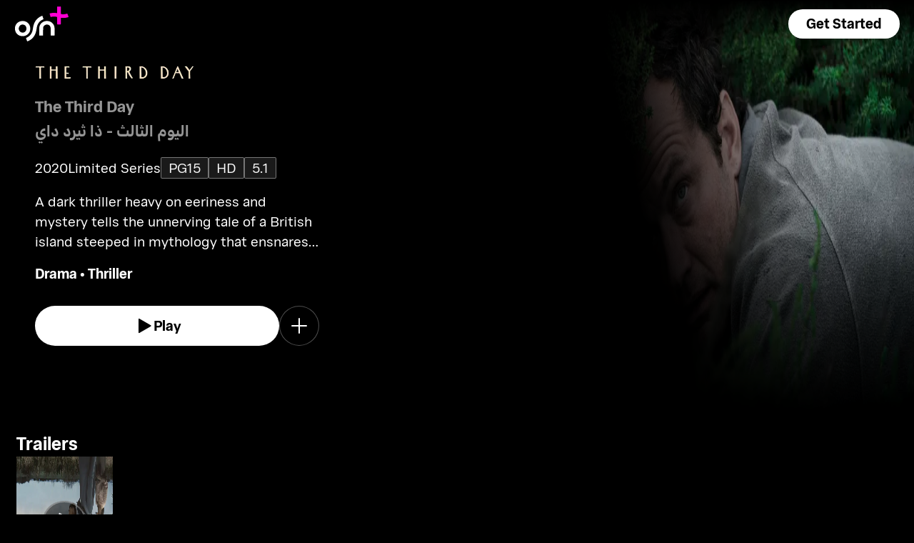

--- FILE ---
content_type: text/html; charset=utf-8
request_url: https://osnplus.com/en-eg/series/the-third-day-16521
body_size: 49454
content:
<!DOCTYPE html><html lang="en"><head><meta charSet="utf-8"/><meta name="viewport" content="width=device-width, initial-scale=1, minimum-scale=1, maximum-scale=6, user-scalable=yes"/><link rel="stylesheet" href="/seo/_next/static/css/f2b30ab17e4363e9.css" data-precedence="next"/><link rel="stylesheet" href="/seo/_next/static/css/e79c49f6e856f10d.css" data-precedence="next"/><link rel="stylesheet" href="/seo/_next/static/css/92bc26b5bcea58b3.css" data-precedence="next"/><link rel="stylesheet" href="/seo/_next/static/css/1575d59adfe494fa.css" data-precedence="next"/><link rel="stylesheet" href="/seo/_next/static/css/0d9ce910bcedbfd1.css" data-precedence="next"/><link rel="stylesheet" href="/seo/_next/static/css/3693ddf35b1a3be9.css" data-precedence="next"/><link rel="stylesheet" href="/seo/_next/static/css/afdd794b934fb755.css" data-precedence="next"/><link rel="preload" as="script" fetchPriority="low" href="/seo/_next/static/chunks/webpack-6be49e6c6bbbe02a.js"/><script src="/seo/_next/static/chunks/45b41d03-07aea64c83d1a776.js" async=""></script><script src="/seo/_next/static/chunks/407-d83579157f2eab83.js" async=""></script><script src="/seo/_next/static/chunks/main-app-5138a3f1b225593f.js" async=""></script><script src="/seo/_next/static/chunks/9198-2523ab45e4b7e091.js" async=""></script><script src="/seo/_next/static/chunks/8683-6cf285741e07abb2.js" async=""></script><script src="/seo/_next/static/chunks/9557-e1b0d0ae15949ea0.js" async=""></script><script src="/seo/_next/static/chunks/app/%5Blocale%5D/error-6aef187e2e950d8b.js" async=""></script><script src="/seo/_next/static/chunks/app/%5Blocale%5D/(inner-pages)/series/%5Bid%5D/not-found-3a9d5ca351545952.js" async=""></script><script src="/seo/_next/static/chunks/3382-631d633c88f63948.js" async=""></script><script src="/seo/_next/static/chunks/app/layout-d62982ab02822621.js" async=""></script><script src="/seo/_next/static/chunks/9824-1fcba412380634dc.js" async=""></script><script src="/seo/_next/static/chunks/7090-433974e0f8019b86.js" async=""></script><script src="/seo/_next/static/chunks/7910-b115c5850d0616c2.js" async=""></script><script src="/seo/_next/static/chunks/752-3ff7fcd41ff1fc4f.js" async=""></script><script src="/seo/_next/static/chunks/527-0d2853e595cc1059.js" async=""></script><script src="/seo/_next/static/chunks/1356-655e51553ce2656b.js" async=""></script><script src="/seo/_next/static/chunks/7389-24285124cfb55482.js" async=""></script><script src="/seo/_next/static/chunks/app/%5Blocale%5D/(inner-pages)/series/%5Bid%5D/page-19a8c75c16be5680.js" async=""></script><script src="/seo/_next/static/chunks/app/%5Blocale%5D/page-59ef8dad3b8b4132.js" async=""></script><link rel="apple-touch-icon" sizes="180x180" href="/favicon/apple-touch-icon.png"/><link rel="icon" type="image/png" sizes="32x32" href="/favicon/favicon-32x32.png"/><link rel="icon" type="image/png" sizes="16x16" href="/favicon/favicon-16x16.png"/><link rel="manifest" href="/favicon/site.webmanifest"/><link rel="mask-icon" href="/favicon/safari-pinned-tab.svg" color="#000000"/><link rel="shortcut icon" href="/favicon/favicon.ico"/><link rel="preconnect" href="https://cdnweb.anghami.com" crossorigin="anonymous"/><link rel="preconnect" href="https://osn-artwork.anghcdn.co"/><link rel="dns-prefetch" href="https://cdnweb.anghami.com"/><link rel="dns-prefetch" href="https://osn-artwork.anghcdn.co"/><link rel="preload" href="https://cdnweb.anghami.com/tv/AdapterArabicDisplayWeb-Rg.woff2" as="font" type="font/woff2" crossorigin="anonymous" fetchPriority="high"/><link rel="preload" href="https://cdnweb.anghami.com/tv/AdapterArabicDisplayWeb-Bd.woff2" as="font" type="font/woff2" crossorigin="anonymous" fetchPriority="high"/><meta name="msapplication-config" content="/favicon/browserconfig.xml"/><meta name="msapplication-TileColor" content="#000000"/><meta name="theme-color" content="#000000"/><meta property="fb:app_id" content="1128708348325300"/><meta name="theme-color" content="#000000"/><script src="/seo/_next/static/chunks/polyfills-42372ed130431b0a.js" noModule=""></script></head><body class="" app-version="1.3.0"><!--$?--><template id="B:0"></template><div>loading</div><!--/$--><script src="/seo/_next/static/chunks/webpack-6be49e6c6bbbe02a.js" async=""></script><div hidden id="S:0"><template id="P:1"></template><!--$?--><template id="B:2"></template><!--/$--><!--$?--><template id="B:3"></template><!--/$--></div><script>(self.__next_f=self.__next_f||[]).push([0])</script><script>self.__next_f.push([1,"1:\"$Sreact.fragment\"\n3:I[8560,[],\"\"]\n4:I[5651,[\"9198\",\"static/chunks/9198-2523ab45e4b7e091.js\",\"8683\",\"static/chunks/8683-6cf285741e07abb2.js\",\"9557\",\"static/chunks/9557-e1b0d0ae15949ea0.js\",\"8530\",\"static/chunks/app/%5Blocale%5D/error-6aef187e2e950d8b.js\"],\"default\"]\n5:I[8646,[],\"\"]\n7:I[9562,[\"9198\",\"static/chunks/9198-2523ab45e4b7e091.js\",\"8683\",\"static/chunks/8683-6cf285741e07abb2.js\",\"9557\",\"static/chunks/9557-e1b0d0ae15949ea0.js\",\"7779\",\"static/chunks/app/%5Blocale%5D/(inner-pages)/series/%5Bid%5D/not-found-3a9d5ca351545952.js\"],\"default\"]\n9:I[8512,[],\"MetadataBoundary\"]\nb:I[8512,[],\"OutletBoundary\"]\ne:I[9368,[],\"AsyncMetadataOutlet\"]\n10:I[8512,[],\"ViewportBoundary\"]\n12:I[5519,[],\"\"]\n13:\"$Sreact.suspense\"\n14:I[9368,[],\"AsyncMetadata\"]\n16:I[8822,[\"3382\",\"static/chunks/3382-631d633c88f63948.js\",\"8683\",\"static/chunks/8683-6cf285741e07abb2.js\",\"7177\",\"static/chunks/app/layout-d62982ab02822621.js\"],\"I18nProvider\"]\n17:I[5681,[\"3382\",\"static/chunks/3382-631d633c88f63948.js\",\"8683\",\"static/chunks/8683-6cf285741e07abb2.js\",\"7177\",\"static/chunks/app/layout-d62982ab02822621.js\"],\"default\"]\n19:I[1311,[\"3382\",\"static/chunks/3382-631d633c88f63948.js\",\"8683\",\"static/chunks/8683-6cf285741e07abb2.js\",\"7177\",\"static/chunks/app/layout-d62982ab02822621.js\"],\"default\"]\n1a:I[9198,[\"9198\",\"static/chunks/9198-2523ab45e4b7e091.js\",\"9824\",\"static/chunks/9824-1fcba412380634dc.js\",\"7090\",\"static/chunks/7090-433974e0f8019b86.js\",\"7910\",\"static/chunks/7910-b115c5850d0616c2.js\",\"752\",\"static/chunks/752-3ff7fcd41ff1fc4f.js\",\"8683\",\"static/chunks/8683-6cf285741e07abb2.js\",\"9557\",\"static/chunks/9557-e1b0d0ae15949ea0.js\",\"527\",\"static/chunks/527-0d2853e595cc1059.js\",\"1356\",\"static/chunks/1356-655e51553ce2656b.js\",\"7389\",\"static/chunks/7389-24285124cfb55482.js\",\"4868\",\"static/chunks/app/%5Blocale%5D/(inner-pages)/series/%5Bid%5D/page-19a8c75c16be5680.js\"],\"Image\"]\n1b:I[2609,[\"9198\",\"static/chunks/9198-2523ab45e4b7e091.js\",\"8683\",\"static/chunks/8683-6cf285741e07abb2.js\",\"465\",\"static/chunks/app/%5Blocale%5D/page-59ef8dad3b8b4132.js\"],\"OpenAppBu"])</script><script>self.__next_f.push([1,"tton\"]\n:HL[\"/seo/_next/static/css/f2b30ab17e4363e9.css\",\"style\"]\n:HL[\"/seo/_next/static/css/e79c49f6e856f10d.css\",\"style\"]\n:HL[\"/seo/_next/static/css/92bc26b5bcea58b3.css\",\"style\"]\n:HL[\"/seo/_next/static/css/1575d59adfe494fa.css\",\"style\"]\n:HL[\"/seo/_next/static/css/0d9ce910bcedbfd1.css\",\"style\"]\n:HL[\"/seo/_next/static/css/3693ddf35b1a3be9.css\",\"style\"]\n:HL[\"/seo/_next/static/css/afdd794b934fb755.css\",\"style\"]\n"])</script><script>self.__next_f.push([1,"0:{\"P\":null,\"b\":\"1767871182985\",\"p\":\"/seo\",\"c\":[\"\",\"en-eg\",\"series\",\"the-third-day-16521\"],\"i\":false,\"f\":[[[\"\",{\"children\":[[\"locale\",\"en-eg\",\"d\"],{\"children\":[\"(inner-pages)\",{\"children\":[\"series\",{\"children\":[[\"id\",\"the-third-day-16521\",\"d\"],{\"children\":[\"__PAGE__\",{}]}]}]}]}]},\"$undefined\",\"$undefined\",true],[\"\",[\"$\",\"$1\",\"c\",{\"children\":[[[\"$\",\"link\",\"0\",{\"rel\":\"stylesheet\",\"href\":\"/seo/_next/static/css/f2b30ab17e4363e9.css\",\"precedence\":\"next\",\"crossOrigin\":\"$undefined\",\"nonce\":\"$undefined\"}]],\"$L2\"]}],{\"children\":[[\"locale\",\"en-eg\",\"d\"],[\"$\",\"$1\",\"c\",{\"children\":[null,[\"$\",\"$L3\",null,{\"parallelRouterKey\":\"children\",\"error\":\"$4\",\"errorStyles\":[[\"$\",\"link\",\"0\",{\"rel\":\"stylesheet\",\"href\":\"/seo/_next/static/css/e79c49f6e856f10d.css\",\"precedence\":\"next\",\"crossOrigin\":\"$undefined\",\"nonce\":\"$undefined\"}]],\"errorScripts\":[],\"template\":[\"$\",\"$L5\",null,{}],\"templateStyles\":\"$undefined\",\"templateScripts\":\"$undefined\",\"notFound\":[[null,\"$L6\"],[[\"$\",\"link\",\"0\",{\"rel\":\"stylesheet\",\"href\":\"/seo/_next/static/css/e79c49f6e856f10d.css\",\"precedence\":\"next\",\"crossOrigin\":\"$undefined\",\"nonce\":\"$undefined\"}]]],\"forbidden\":\"$undefined\",\"unauthorized\":\"$undefined\"}]]}],{\"children\":[\"(inner-pages)\",[\"$\",\"$1\",\"c\",{\"children\":[null,[\"$\",\"$L3\",null,{\"parallelRouterKey\":\"children\",\"error\":\"$undefined\",\"errorStyles\":\"$undefined\",\"errorScripts\":\"$undefined\",\"template\":[\"$\",\"$L5\",null,{}],\"templateStyles\":\"$undefined\",\"templateScripts\":\"$undefined\",\"notFound\":\"$undefined\",\"forbidden\":\"$undefined\",\"unauthorized\":\"$undefined\"}]]}],{\"children\":[\"series\",[\"$\",\"$1\",\"c\",{\"children\":[null,[\"$\",\"$L3\",null,{\"parallelRouterKey\":\"children\",\"error\":\"$undefined\",\"errorStyles\":\"$undefined\",\"errorScripts\":\"$undefined\",\"template\":[\"$\",\"$L5\",null,{}],\"templateStyles\":\"$undefined\",\"templateScripts\":\"$undefined\",\"notFound\":\"$undefined\",\"forbidden\":\"$undefined\",\"unauthorized\":\"$undefined\"}]]}],{\"children\":[[\"id\",\"the-third-day-16521\",\"d\"],[\"$\",\"$1\",\"c\",{\"children\":[null,[\"$\",\"$L3\",null,{\"parallelRouterKey\":\"children\",\"error\":\"$undefined\",\"errorStyles\":\"$undefined\",\"errorScripts\":\"$undefined\",\"template\":[\"$\",\"$L5\",null,{}],\"templateStyles\":\"$undefined\",\"templateScripts\":\"$undefined\",\"notFound\":[[\"$\",\"$L7\",null,{}],[[\"$\",\"link\",\"0\",{\"rel\":\"stylesheet\",\"href\":\"/seo/_next/static/css/e79c49f6e856f10d.css\",\"precedence\":\"next\",\"crossOrigin\":\"$undefined\",\"nonce\":\"$undefined\"}]]],\"forbidden\":\"$undefined\",\"unauthorized\":\"$undefined\"}]]}],{\"children\":[\"__PAGE__\",[\"$\",\"$1\",\"c\",{\"children\":[\"$L8\",[\"$\",\"$L9\",null,{\"children\":\"$La\"}],[[\"$\",\"link\",\"0\",{\"rel\":\"stylesheet\",\"href\":\"/seo/_next/static/css/e79c49f6e856f10d.css\",\"precedence\":\"next\",\"crossOrigin\":\"$undefined\",\"nonce\":\"$undefined\"}],[\"$\",\"link\",\"1\",{\"rel\":\"stylesheet\",\"href\":\"/seo/_next/static/css/92bc26b5bcea58b3.css\",\"precedence\":\"next\",\"crossOrigin\":\"$undefined\",\"nonce\":\"$undefined\"}],[\"$\",\"link\",\"2\",{\"rel\":\"stylesheet\",\"href\":\"/seo/_next/static/css/1575d59adfe494fa.css\",\"precedence\":\"next\",\"crossOrigin\":\"$undefined\",\"nonce\":\"$undefined\"}],[\"$\",\"link\",\"3\",{\"rel\":\"stylesheet\",\"href\":\"/seo/_next/static/css/0d9ce910bcedbfd1.css\",\"precedence\":\"next\",\"crossOrigin\":\"$undefined\",\"nonce\":\"$undefined\"}],[\"$\",\"link\",\"4\",{\"rel\":\"stylesheet\",\"href\":\"/seo/_next/static/css/3693ddf35b1a3be9.css\",\"precedence\":\"next\",\"crossOrigin\":\"$undefined\",\"nonce\":\"$undefined\"}],[\"$\",\"link\",\"5\",{\"rel\":\"stylesheet\",\"href\":\"/seo/_next/static/css/afdd794b934fb755.css\",\"precedence\":\"next\",\"crossOrigin\":\"$undefined\",\"nonce\":\"$undefined\"}]],[\"$\",\"$Lb\",null,{\"children\":[\"$Lc\",\"$Ld\",[\"$\",\"$Le\",null,{\"promise\":\"$@f\"}]]}]]}],{},null,false]},[[\"$\",\"div\",\"l\",{\"children\":\"loading\"}],[],[]],false]},null,false]},null,false]},null,false]},null,false],[\"$\",\"$1\",\"h\",{\"children\":[null,[\"$\",\"$1\",\"hZmLRDdGVRLssuBa0Ap5j\",{\"children\":[[\"$\",\"$L10\",null,{\"children\":\"$L11\"}],null]}],null]}],false]],\"m\":\"$undefined\",\"G\":[\"$12\",\"$undefined\"],\"s\":false,\"S\":false}\n"])</script><script>self.__next_f.push([1,"a:[\"$\",\"$13\",null,{\"fallback\":null,\"children\":[\"$\",\"$L14\",null,{\"promise\":\"$@15\"}]}]\nd:null\n"])</script><script>self.__next_f.push([1,"2:[\"$\",\"html\",null,{\"lang\":\"en\",\"children\":[[\"$\",\"head\",null,{\"children\":[[\"$\",\"link\",null,{\"rel\":\"apple-touch-icon\",\"sizes\":\"180x180\",\"href\":\"/favicon/apple-touch-icon.png\"}],[\"$\",\"link\",null,{\"rel\":\"icon\",\"type\":\"image/png\",\"sizes\":\"32x32\",\"href\":\"/favicon/favicon-32x32.png\"}],[\"$\",\"link\",null,{\"rel\":\"icon\",\"type\":\"image/png\",\"sizes\":\"16x16\",\"href\":\"/favicon/favicon-16x16.png\"}],[\"$\",\"link\",null,{\"rel\":\"manifest\",\"href\":\"/favicon/site.webmanifest\"}],[\"$\",\"link\",null,{\"rel\":\"mask-icon\",\"href\":\"/favicon/safari-pinned-tab.svg\",\"color\":\"#000000\"}],[\"$\",\"link\",null,{\"rel\":\"shortcut icon\",\"href\":\"/favicon/favicon.ico\"}],[\"$\",\"link\",null,{\"rel\":\"preconnect\",\"href\":\"https://cdnweb.anghami.com\",\"crossOrigin\":\"anonymous\"}],[\"$\",\"link\",null,{\"rel\":\"preconnect\",\"href\":\"https://osn-artwork.anghcdn.co\"}],[\"$\",\"link\",null,{\"rel\":\"dns-prefetch\",\"href\":\"https://cdnweb.anghami.com\"}],[\"$\",\"link\",null,{\"rel\":\"dns-prefetch\",\"href\":\"https://osn-artwork.anghcdn.co\"}],[\"$\",\"link\",null,{\"rel\":\"preload\",\"href\":\"https://cdnweb.anghami.com/tv/AdapterArabicDisplayWeb-Rg.woff2\",\"as\":\"font\",\"type\":\"font/woff2\",\"crossOrigin\":\"anonymous\",\"fetchPriority\":\"high\"}],[\"$\",\"link\",null,{\"rel\":\"preload\",\"href\":\"https://cdnweb.anghami.com/tv/AdapterArabicDisplayWeb-Bd.woff2\",\"as\":\"font\",\"type\":\"font/woff2\",\"crossOrigin\":\"anonymous\",\"fetchPriority\":\"high\"}],[\"$\",\"meta\",null,{\"name\":\"msapplication-config\",\"content\":\"/favicon/browserconfig.xml\"}],[\"$\",\"meta\",null,{\"name\":\"msapplication-TileColor\",\"content\":\"#000000\"}],[\"$\",\"meta\",null,{\"name\":\"theme-color\",\"content\":\"#000000\"}],[\"$\",\"meta\",null,{\"property\":\"fb:app_id\",\"content\":\"1128708348325300\"}]]}],[\"$\",\"body\",null,{\"className\":\"\",\"app-version\":\"1.3.0\",\"children\":[\"$\",\"$L16\",null,{\"locale\":\"en\",\"localeWithCountry\":\"en-eg\",\"translations\":{\"osn_profile_create_edit_maturity_family\":\"FAMILY\",\"osn_profile_create_edit_maturity_pg\":\"PG\",\"osn_profile_create_edit_maturity_15\":\"PG15\",\"osn_profile_create_edit_maturity_18\":\"18+\",\"hours_shortened\":\"h\",\"minutes_shortened\":\"m\",\"cast_creators\":\"Creators\",\"cast_directors\":\"Directors\",\"cast\":\"Cast\",\"cast_section_title\":\"Cast\",\"seo_innerpage_banner_title\":\"Exclusive entertainment, just for you\",\"seo_innerpage_banner_cta\":\"Get the App\",\"player_rating_family\":\"FAMILY\",\"player_rating_pg\":\"PG\",\"player_rating_pg15\":\"PG15\",\"player_rating_18\":\"18+\",\"seo_content_info_cast\":\"Cast\",\"seo_content_info_maturity\":\"Maturity rating\",\"seo_content_info_title\":\"More details\",\"seo_content_info_creators\":\"Creators\",\"seo_content_info_directors\":\"Directors\",\"seo_content_info_genres\":\"Genre\",\"play\":\"Play\",\"footer_copyright_text\":\"© Anghami FZ LLC 2024. All rights reserved.\",\"footer_help_text\":\"Help\",\"footer_redeemvouchers_text\":\"Redeem Voucher\",\"footer_termsofuse_text\":\"Terms of Use\",\"footer_privacy_text\":\"Privacy Policy\",\"footer_connect_text\":\"Connect with Us\",\"404_page_title\":\"404 Error: Page Not Found.\",\"404_page_subtitle\":\"Not all those who wander are lost.\",\"404_page_cta\":\"Return to Homepage\",\"get_app_webpage_title\":\"Exclusive entertainment, just for you\",\"get_app_webpage_subbutton_text\":\"Available on TV, Mobile, Tablet and Web\",\"get_app_webpage_cta\":\"Get the App\",\"TV_login_main_screen_cta\":\"Get started\",\"seo_innerpage_getstarted_cta\":\"Get Started\",\"innerpage_PG15\":\"PG15\",\"content_not_found_title\":\"Sorry, the content you’re trying to access is not available.\",\"content_not_found_cta\":\"Return to Homepage\",\"content_not_found_desc\":\"\",\"seo_unavailable_content_title\":\"This content is unavailable\",\"seo_unavailable_content_subtitle\":\"Use the app to explore our library\",\"navbar_tvshows\":\"Series\",\"navbar_movies\":\"Movies\",\"season_prefix\":\"S\",\"episode_prefix\":\"E\",\"left\":\"left\",\"header_seasons_interval\":\"(1)[1 Season];(2-inf)[{{count}} Seasons];\",\"seo_categories_header_title\":\"Best %@ Movies \u0026 Series on OSN+\",\"seo_categories_header_minimal_title\":\"Best %@ on OSN+\",\"seo_categories_page_title\":\"OSN+ Content Categories\",\"seo_categories_page_subtitle\":\"Explore all content categories on OSN+, from blockbuster movies and hit series to kids' entertainment and exclusive originals. Find the best shows and movies to watch now!\",\"seo_footer_watch_title\":\"Watch\",\"navbar_categories\":\"Categories\",\"seo_footer_company_title\":\"Company\",\"seo_footer_company_osnplus\":\"OSN Plus\",\"seo_footer_company_anghami\":\"Anghami\",\"cast_inner_page_featuring\":\"Featuring\",\"cast_biography\":\"Biography\",\"cast_born\":\"Born on\",\"settings_language_title\":\"Language\",\"limited_series_prefix\":\"Limited Series\"},\"children\":[false,[\"$\",\"$L17\",null,{}],[\"$\",\"$L3\",null,{\"parallelRouterKey\":\"children\",\"error\":\"$undefined\",\"errorStyles\":\"$undefined\",\"errorScripts\":\"$undefined\",\"template\":[\"$\",\"$L5\",null,{}],\"templateStyles\":\"$undefined\",\"templateScripts\":\"$undefined\",\"notFound\":[[null,\"$L18\"],[[\"$\",\"link\",\"0\",{\"rel\":\"stylesheet\",\"href\":\"/seo/_next/static/css/e79c49f6e856f10d.css\",\"precedence\":\"next\",\"crossOrigin\":\"$undefined\",\"nonce\":\"$undefined\"}]]],\"forbidden\":\"$undefined\",\"unauthorized\":\"$undefined\"}],[\"$\",\"$L19\",null,{}]]}]}]]}]\n"])</script><script>self.__next_f.push([1,"6:[\"$\",\"div\",null,{\"className\":\"w-100 h-100 f-column f-align-center f-justify-between open-app_page__XYCj8\",\"children\":[[\"$\",\"$L1a\",null,{\"src\":\"https://cdnweb.anghami.com/new/logos/osn/osn-white.svg\",\"className\":\"$undefined\",\"alt\":\"osn logo\",\"width\":100,\"height\":100}],[\"$\",\"div\",null,{\"className\":\"f-column f-align-center\",\"children\":[[\"$\",\"h1\",null,{\"className\":\"super-dino-1\",\"children\":\"Exclusive entertainment, just for you\"}],[\"$\",\"$L1b\",null,{\"hasNoAttributionCookie\":false}],[\"$\",\"p\",null,{\"className\":\"medium-small-3\",\"children\":\"Available on TV, Mobile, Tablet and Web\"}]]}],[\"$\",\"div\",null,{\"className\":\"open-app_overlay__P8CIL\"}]]}]\n18:[\"$\",\"div\",null,{\"className\":\"w-100 h-100 f-column f-align-center f-justify-between open-app_page__XYCj8\",\"children\":[[\"$\",\"$L1a\",null,{\"src\":\"https://cdnweb.anghami.com/new/logos/osn/osn-white.svg\",\"className\":\"$undefined\",\"alt\":\"osn logo\",\"width\":100,\"height\":100}],[\"$\",\"div\",null,{\"className\":\"f-column f-align-center\",\"children\":[[\"$\",\"h1\",null,{\"className\":\"super-dino-1\",\"children\":\"Exclusive entertainment, just for you\"}],[\"$\",\"$L1b\",null,{\"hasNoAttributionCookie\":false}],[\"$\",\"p\",null,{\"className\":\"medium-small-3\",\"children\":\"Available on TV, Mobile, Tablet and Web\"}]]}],[\"$\",\"div\",null,{\"className\":\"open-app_overlay__P8CIL\"}]]}]\n11:[[\"$\",\"meta\",\"0\",{\"charSet\":\"utf-8\"}],[\"$\",\"meta\",\"1\",{\"name\":\"viewport\",\"content\":\"width=device-width, initial-scale=1, minimum-scale=1, maximum-scale=6, user-scalable=yes\"}],[\"$\",\"meta\",\"2\",{\"name\":\"theme-color\",\"content\":\"#000000\"}]]\nc:null\n"])</script><script>self.__next_f.push([1,"1c:I[4508,[\"9198\",\"static/chunks/9198-2523ab45e4b7e091.js\",\"9824\",\"static/chunks/9824-1fcba412380634dc.js\",\"7090\",\"static/chunks/7090-433974e0f8019b86.js\",\"7910\",\"static/chunks/7910-b115c5850d0616c2.js\",\"752\",\"static/chunks/752-3ff7fcd41ff1fc4f.js\",\"8683\",\"static/chunks/8683-6cf285741e07abb2.js\",\"9557\",\"static/chunks/9557-e1b0d0ae15949ea0.js\",\"527\",\"static/chunks/527-0d2853e595cc1059.js\",\"1356\",\"static/chunks/1356-655e51553ce2656b.js\",\"7389\",\"static/chunks/7389-24285124cfb55482.js\",\"4868\",\"static/chunks/app/%5Blocale%5D/(inner-pages)/series/%5Bid%5D/page-19a8c75c16be5680.js\"],\"\"]\n1f:I[4294,[\"9198\",\"static/chunks/9198-2523ab45e4b7e091.js\",\"9824\",\"static/chunks/9824-1fcba412380634dc.js\",\"7090\",\"static/chunks/7090-433974e0f8019b86.js\",\"7910\",\"static/chunks/7910-b115c5850d0616c2.js\",\"752\",\"static/chunks/752-3ff7fcd41ff1fc4f.js\",\"8683\",\"static/chunks/8683-6cf285741e07abb2.js\",\"9557\",\"static/chunks/9557-e1b0d0ae15949ea0.js\",\"527\",\"static/chunks/527-0d2853e595cc1059.js\",\"1356\",\"static/chunks/1356-655e51553ce2656b.js\",\"7389\",\"static/chunks/7389-24285124cfb55482.js\",\"4868\",\"static/chunks/app/%5Blocale%5D/(inner-pages)/series/%5Bid%5D/page-19a8c75c16be5680.js\"],\"default\"]\n1d:Tc25,"])</script><script>self.__next_f.push([1,"{\"@context\":\"https://schema.org\",\"@type\":\"TVSeries\",\"@id\":\"https://www.osnplus.com/en-eg/series/the-third-day-16521\",\"url\":\"https://www.osnplus.com/en-eg/series/the-third-day-16521\",\"contentRating\":\"PG 15\",\"name\":\"The Third Day\",\"description\":\"A dark thriller heavy on eeriness and mystery tells the unnerving tale of a British island steeped in mythology that ensnares two mainlanders.\",\"genre\":\"Drama, Thriller\",\"image\":\"https://osn-artwork.anghcdn.co/landscape_tt_SR6831/6831_LTT144925819.jpg\",\"actor\":[{\"@type\":\"Person\",\"name\":\"Jude Law\",\"url\":\"https://osnplus.com/en-eg/cast/jude-law-4894\"},{\"@type\":\"Person\",\"name\":\"Naomie Harris\",\"url\":\"https://osnplus.com/en-eg/cast/naomie-harris-6092\"},{\"@type\":\"Person\",\"name\":\"Katherine Waterston\",\"url\":\"https://osnplus.com/en-eg/cast/katherine-waterston-2968\"},{\"@type\":\"Person\",\"name\":\"Emily Watson\",\"url\":\"https://osnplus.com/en-eg/cast/emily-watson-1681\"},{\"@type\":\"Person\",\"name\":\"Paddy Considine\",\"url\":\"https://osnplus.com/en-eg/cast/paddy-considine-5\"},{\"@type\":\"Person\",\"name\":\"John Dagleish\",\"url\":\"https://osnplus.com/en-eg/cast/john-dagleish-8211\"},{\"@type\":\"Person\",\"name\":\"Mark Lewis Jones\",\"url\":\"https://osnplus.com/en-eg/cast/mark-lewis-jones-1674\"},{\"@type\":\"Person\",\"name\":\"Richard Bremmer\",\"url\":\"https://osnplus.com/en-eg/cast/richard-bremmer-8205\"},{\"@type\":\"Person\",\"name\":\"Will Rogers\",\"url\":\"https://osnplus.com/en-eg/cast/will-rogers-8206\"},{\"@type\":\"Person\",\"name\":\"Amer Chadha-Patel\",\"url\":\"https://osnplus.com/en-eg/cast/amer-chadhapatel-8204\"},{\"@type\":\"Person\",\"name\":\"Börje Lundberg\",\"url\":\"https://osnplus.com/en-eg/cast/brje-lundberg-8215\"},{\"@type\":\"Person\",\"name\":\"Tom Lawrence\",\"url\":\"https://osnplus.com/en-eg/cast/tom-lawrence-8207\"},{\"@type\":\"Person\",\"name\":\"Jessie Ross\",\"url\":\"https://osnplus.com/en-eg/cast/jessie-ross-8219\"},{\"@type\":\"Person\",\"name\":\"Paul Kaye\",\"url\":\"https://osnplus.com/en-eg/cast/paul-kaye-6541\"}],\"creator\":[{\"@type\":\"Person\",\"name\":\"Dennis Kelly\",\"url\":\"https://osnplus.com/en-eg/cast/dennis-kelly-8225\"},{\"@type\":\"Person\",\"name\":\"Felix Barrett\",\"url\":\"https://osnplus.com/en-eg/cast/felix-barrett-8227\"}],\"director\":[{\"@type\":\"Person\",\"name\":\"Marc Munden\",\"url\":\"https://osnplus.com/en-eg/cast/marc-munden-8222\"},{\"@type\":\"Person\",\"name\":\"Philippa Lowthorpe\",\"url\":\"https://osnplus.com/en-eg/cast/philippa-lowthorpe-8203\"}],\"numberOfSeasons\":1,\"inLanguage\":[\"en\",\"ar\"],\"dateCreated\":\"2020-02-01T04:12:15.065Z\",\"startDate\":\"2020-02-01T04:12:15.065Z\",\"datePublished\":\"2020-02-01T04:12:15.065Z\",\"containsSeason\":[{\"@type\":\"TVSeason\",\"name\":\"Season 1\"}],\"trailer\":[{\"@type\":\"VideoObject\",\"description\":\"A dark thriller heavy on eeriness and mystery tells the unnerving tale of a British island steeped in mythology that ensnares two mainlanders.\",\"name\":\"Trailer · Season 1\",\"uploadDate\":\"2020-02-01T04:12:15.065Z\",\"embedUrl\":\"https://osnplus.com/en-eg/trailer/45300/watch\",\"thumbnailUrl\":\"https://osn-artwork.anghcdn.co/landscape_cl_SN16665/16665-1_LC145040326.jpg\",\"regionsAllowed\":[\"dz\",\"bh\",\"eg\",\"iq\",\"jo\",\"kw\",\"lb\",\"ly\",\"ma\",\"om\",\"ps\",\"qa\",\"sa\",\"sd\",\"sy\",\"tn\",\"ae\",\"so\",\"ye\",\"mr\",\"dj\",\"td\"]}]}"])</script><script>self.__next_f.push([1,"8:[[[\"$\",\"$L1c\",null,{\"id\":\"logo-schema-script\",\"type\":\"application/ld+json\",\"dangerouslySetInnerHTML\":{\"__html\":\"{\\\"@context\\\":\\\"http://schema.org\\\",\\\"@type\\\":\\\"Organization\\\",\\\"name\\\":\\\"OSN+\\\",\\\"sameAs\\\":[\\\"https://osnplus.com\\\",\\\"https://www.facebook.com/OSNPlusOfficial\\\",\\\"https://twitter.com/osnplus\\\",\\\"https://www.instagram.com/osnplus\\\",\\\"https://www.youtube.com/c/OSNplus\\\"],\\\"description\\\":\\\"Stream latest exclusive movies \u0026 series from biggest studios like HBO, Paramount+ \u0026 OSN Originals anywhere, anytime. Subscribe to OSN+ now!\\\",\\\"url\\\":[\\\"https://osnplus.com\\\"],\\\"image\\\":\\\"https://phoenix.anghcdn.co/adminupload/OSN-meta.png\\\",\\\"logo\\\":\\\"https://cdnweb.anghami.com/new/logos/osn/osn-white.svg\\\"}\"}}],[\"$\",\"$L1c\",null,{\"id\":\"page-info-schema-script\",\"type\":\"application/ld+json\",\"dangerouslySetInnerHTML\":{\"__html\":\"$1d\"}}]],[null,[\"$\",\"header\",null,{\"className\":\"hero-section_header_container__hqTXi\",\"children\":[[\"$\",\"div\",null,{\"className\":\"hero-section_navbar_header__1Q1s5\",\"children\":\"$L1e\"}],[\"$\",\"div\",null,{\"className\":\"hero-section_wide_image__SUiWb\",\"children\":[[\"$\",\"$L1f\",null,{\"src\":\"https://osn-artwork.anghcdn.co/landscape_cl_SR6831/6831_LC120537913.jpg\",\"alt\":\"wide-image\",\"priority\":true,\"source\":\"banner-full\",\"fetchPriority\":\"high\"}],[\"$\",\"div\",null,{\"className\":\"hero-section_start_overlay__7J5UC\"}],[\"$\",\"div\",null,{\"className\":\"hero-section_bottom_transition_overlay__yFD_c\"}]]}],[\"$\",\"div\",null,{\"className\":\"hero-section_content_container__vClXB\",\"children\":\"$L20\"}]]}]],[\"$\",\"main\",null,{\"className\":\"f-column\",\"children\":[[\"$\",\"div\",\"seoAd\",{\"className\":\"body-sections_section_container__0tKRR\",\"children\":\"$L21\"}],[\"$\",\"div\",\"TrailerstrailersAndMore\",{\"className\":\"body-sections_section_container__0tKRR\",\"children\":[\"$\",\"div\",null,{\"className\":\"w-100 f-column gap-m11\",\"children\":[[\"$\",\"h3\",null,{\"className\":\"big-1 trailers-and-more-section_section_title__07_6D\",\"children\":\"Trailers\"}],[\"$\",\"div\",null,{\"className\":\"trailers-and-more-section_section_scroll__bxo5P d-flex gap-m11\",\"children\":[\"$L22\"]}]]}]}],[\"$\",\"div\",\"EpisodesseriesEpisode\",{\"className\":\"body-sections_section_container__0tKRR\",\"children\":\"$L23\"}],[\"$\",\"div\",\"More detailscastAndCrew\",{\"className\":\"body-sections_section_container__0tKRR\",\"children\":\"$L24\"}],[\"$\",\"div\",\"More like thisadaptiveLongCollection\",{\"className\":\"body-sections_section_container__0tKRR\",\"children\":\"$L25\"}]]}],\"$L26\"]\n"])</script><script>self.__next_f.push([1,"15:{\"metadata\":[[\"$\",\"title\",\"0\",{\"children\":\"Watch The Third Day series Online on OSN+\"}],[\"$\",\"meta\",\"1\",{\"name\":\"description\",\"content\":\"A thrilling saga of two mainlanders drawn into the myths of a mysterious British island, shrouded in enigmas and dark lore.  \"}],[\"$\",\"meta\",\"2\",{\"name\":\"application-name\",\"content\":\"OSN+\"}],[\"$\",\"link\",\"3\",{\"rel\":\"author\",\"href\":\"https://www.osnplus.com\"}],[\"$\",\"meta\",\"4\",{\"name\":\"author\",\"content\":\"OSN plus\"}],[\"$\",\"meta\",\"5\",{\"name\":\"keywords\",\"content\":\"Drama,Thriller,Jude Law,Naomie Harris,Katherine Waterston,Emily Watson,Paddy Considine,John Dagleish,Mark Lewis Jones,Richard Bremmer,Will Rogers,Amer Chadha-Patel,Börje Lundberg,Tom Lawrence,Jessie Ross,Paul Kaye,Marc Munden,Philippa Lowthorpe,Dennis Kelly,Felix Barrett,The Third Day,The Third Day | OSN,,,\"}],[\"$\",\"meta\",\"6\",{\"name\":\"google\",\"content\":\"notranslate\"}],[\"$\",\"meta\",\"7\",{\"name\":\"apple-itunes-app\",\"content\":\"app-id=862390640,app-argument=https://osnplus.com/en-eg/series/the-third-day-16521\"}],[\"$\",\"link\",\"8\",{\"rel\":\"canonical\",\"href\":\"https://osnplus.com/en-sa/series/the-third-day-16521\"}],[\"$\",\"link\",\"9\",{\"rel\":\"alternate\",\"hrefLang\":\"en-eg\",\"href\":\"https://osnplus.com/en-eg/series/the-third-day-16521\"}],[\"$\",\"link\",\"10\",{\"rel\":\"alternate\",\"hrefLang\":\"en-dz\",\"href\":\"https://osnplus.com/en-dz/series/the-third-day-16521\"}],[\"$\",\"link\",\"11\",{\"rel\":\"alternate\",\"hrefLang\":\"ar-dz\",\"href\":\"https://osnplus.com/ar-dz/series/the-third-day-16521\"}],[\"$\",\"link\",\"12\",{\"rel\":\"alternate\",\"hrefLang\":\"en-bh\",\"href\":\"https://osnplus.com/en-bh/series/the-third-day-16521\"}],[\"$\",\"link\",\"13\",{\"rel\":\"alternate\",\"hrefLang\":\"ar-bh\",\"href\":\"https://osnplus.com/ar-bh/series/the-third-day-16521\"}],[\"$\",\"link\",\"14\",{\"rel\":\"alternate\",\"hrefLang\":\"ar-eg\",\"href\":\"https://osnplus.com/ar-eg/series/the-third-day-16521\"}],[\"$\",\"link\",\"15\",{\"rel\":\"alternate\",\"hrefLang\":\"en-iq\",\"href\":\"https://osnplus.com/en-iq/series/the-third-day-16521\"}],[\"$\",\"link\",\"16\",{\"rel\":\"alternate\",\"hrefLang\":\"ar-iq\",\"href\":\"https://osnplus.com/ar-iq/series/the-third-day-16521\"}],[\"$\",\"link\",\"17\",{\"rel\":\"alternate\",\"hrefLang\":\"en-jo\",\"href\":\"https://osnplus.com/en-jo/series/the-third-day-16521\"}],[\"$\",\"link\",\"18\",{\"rel\":\"alternate\",\"hrefLang\":\"ar-jo\",\"href\":\"https://osnplus.com/ar-jo/series/the-third-day-16521\"}],[\"$\",\"link\",\"19\",{\"rel\":\"alternate\",\"hrefLang\":\"en-kw\",\"href\":\"https://osnplus.com/en-kw/series/the-third-day-16521\"}],[\"$\",\"link\",\"20\",{\"rel\":\"alternate\",\"hrefLang\":\"ar-kw\",\"href\":\"https://osnplus.com/ar-kw/series/the-third-day-16521\"}],[\"$\",\"link\",\"21\",{\"rel\":\"alternate\",\"hrefLang\":\"en-lb\",\"href\":\"https://osnplus.com/en-lb/series/the-third-day-16521\"}],[\"$\",\"link\",\"22\",{\"rel\":\"alternate\",\"hrefLang\":\"ar-lb\",\"href\":\"https://osnplus.com/ar-lb/series/the-third-day-16521\"}],[\"$\",\"link\",\"23\",{\"rel\":\"alternate\",\"hrefLang\":\"en-ly\",\"href\":\"https://osnplus.com/en-ly/series/the-third-day-16521\"}],[\"$\",\"link\",\"24\",{\"rel\":\"alternate\",\"hrefLang\":\"ar-ly\",\"href\":\"https://osnplus.com/ar-ly/series/the-third-day-16521\"}],[\"$\",\"link\",\"25\",{\"rel\":\"alternate\",\"hrefLang\":\"en-ma\",\"href\":\"https://osnplus.com/en-ma/series/the-third-day-16521\"}],[\"$\",\"link\",\"26\",{\"rel\":\"alternate\",\"hrefLang\":\"ar-ma\",\"href\":\"https://osnplus.com/ar-ma/series/the-third-day-16521\"}],[\"$\",\"link\",\"27\",{\"rel\":\"alternate\",\"hrefLang\":\"en-om\",\"href\":\"https://osnplus.com/en-om/series/the-third-day-16521\"}],[\"$\",\"link\",\"28\",{\"rel\":\"alternate\",\"hrefLang\":\"ar-om\",\"href\":\"https://osnplus.com/ar-om/series/the-third-day-16521\"}],[\"$\",\"link\",\"29\",{\"rel\":\"alternate\",\"hrefLang\":\"en-ps\",\"href\":\"https://osnplus.com/en-ps/series/the-third-day-16521\"}],[\"$\",\"link\",\"30\",{\"rel\":\"alternate\",\"hrefLang\":\"ar-ps\",\"href\":\"https://osnplus.com/ar-ps/series/the-third-day-16521\"}],[\"$\",\"link\",\"31\",{\"rel\":\"alternate\",\"hrefLang\":\"en-qa\",\"href\":\"https://osnplus.com/en-qa/series/the-third-day-16521\"}],[\"$\",\"link\",\"32\",{\"rel\":\"alternate\",\"hrefLang\":\"ar-qa\",\"href\":\"https://osnplus.com/ar-qa/series/the-third-day-16521\"}],[\"$\",\"link\",\"33\",{\"rel\":\"alternate\",\"hrefLang\":\"en-sa\",\"href\":\"https://osnplus.com/en-sa/series/the-third-day-16521\"}],[\"$\",\"link\",\"34\",{\"rel\":\"alternate\",\"hrefLang\":\"ar-sa\",\"href\":\"https://osnplus.com/ar-sa/series/the-third-day-16521\"}],[\"$\",\"link\",\"35\",{\"rel\":\"alternate\",\"hrefLang\":\"en-sd\",\"href\":\"https://osnplus.com/en-sd/series/the-third-day-16521\"}],[\"$\",\"link\",\"36\",{\"rel\":\"alternate\",\"hrefLang\":\"ar-sd\",\"href\":\"https://osnplus.com/ar-sd/series/the-third-day-16521\"}],[\"$\",\"link\",\"37\",{\"rel\":\"alternate\",\"hrefLang\":\"en-sy\",\"href\":\"https://osnplus.com/en-sy/series/the-third-day-16521\"}],[\"$\",\"link\",\"38\",{\"rel\":\"alternate\",\"hrefLang\":\"ar-sy\",\"href\":\"https://osnplus.com/ar-sy/series/the-third-day-16521\"}],[\"$\",\"link\",\"39\",{\"rel\":\"alternate\",\"hrefLang\":\"en-tn\",\"href\":\"https://osnplus.com/en-tn/series/the-third-day-16521\"}],[\"$\",\"link\",\"40\",{\"rel\":\"alternate\",\"hrefLang\":\"ar-tn\",\"href\":\"https://osnplus.com/ar-tn/series/the-third-day-16521\"}],[\"$\",\"link\",\"41\",{\"rel\":\"alternate\",\"hrefLang\":\"en-ae\",\"href\":\"https://osnplus.com/en-ae/series/the-third-day-16521\"}],[\"$\",\"link\",\"42\",{\"rel\":\"alternate\",\"hrefLang\":\"ar-ae\",\"href\":\"https://osnplus.com/ar-ae/series/the-third-day-16521\"}],[\"$\",\"link\",\"43\",{\"rel\":\"alternate\",\"hrefLang\":\"en-so\",\"href\":\"https://osnplus.com/en-so/series/the-third-day-16521\"}],[\"$\",\"link\",\"44\",{\"rel\":\"alternate\",\"hrefLang\":\"ar-so\",\"href\":\"https://osnplus.com/ar-so/series/the-third-day-16521\"}],[\"$\",\"link\",\"45\",{\"rel\":\"alternate\",\"hrefLang\":\"en-ye\",\"href\":\"https://osnplus.com/en-ye/series/the-third-day-16521\"}],[\"$\",\"link\",\"46\",{\"rel\":\"alternate\",\"hrefLang\":\"ar-ye\",\"href\":\"https://osnplus.com/ar-ye/series/the-third-day-16521\"}],[\"$\",\"link\",\"47\",{\"rel\":\"alternate\",\"hrefLang\":\"en-mr\",\"href\":\"https://osnplus.com/en-mr/series/the-third-day-16521\"}],[\"$\",\"link\",\"48\",{\"rel\":\"alternate\",\"hrefLang\":\"ar-mr\",\"href\":\"https://osnplus.com/ar-mr/series/the-third-day-16521\"}],[\"$\",\"link\",\"49\",{\"rel\":\"alternate\",\"hrefLang\":\"en-dj\",\"href\":\"https://osnplus.com/en-dj/series/the-third-day-16521\"}],[\"$\",\"link\",\"50\",{\"rel\":\"alternate\",\"hrefLang\":\"ar-dj\",\"href\":\"https://osnplus.com/ar-dj/series/the-third-day-16521\"}],[\"$\",\"link\",\"51\",{\"rel\":\"alternate\",\"hrefLang\":\"en-td\",\"href\":\"https://osnplus.com/en-td/series/the-third-day-16521\"}],[\"$\",\"link\",\"52\",{\"rel\":\"alternate\",\"hrefLang\":\"ar-td\",\"href\":\"https://osnplus.com/ar-td/series/the-third-day-16521\"}],[\"$\",\"link\",\"53\",{\"rel\":\"alternate\",\"hrefLang\":\"x-default\",\"href\":\"https://osnplus.com/series/the-third-day-16521\"}],[\"$\",\"meta\",\"54\",{\"name\":\"apple-itunes-app\",\"content\":\"app-id=862390640, app-argument=https://osnplus.com/en-eg/series/the-third-day-16521\"}],[\"$\",\"meta\",\"55\",{\"name\":\"google-site-verification\",\"content\":\"UV2CmrEgfnUgRT4QwpqUk3wa223V4KGHOmeuXnCcEt4\"}],[\"$\",\"meta\",\"56\",{\"property\":\"og:title\",\"content\":\"Watch The Third Day series Online on OSN+\"}],[\"$\",\"meta\",\"57\",{\"property\":\"og:description\",\"content\":\"A thrilling saga of two mainlanders drawn into the myths of a mysterious British island, shrouded in enigmas and dark lore.  \"}],[\"$\",\"meta\",\"58\",{\"property\":\"og:url\",\"content\":\"https://osnplus.com/en-eg/series/the-third-day-16521\"}],[\"$\",\"meta\",\"59\",{\"property\":\"og:site_name\",\"content\":\"OSN+\"}],[\"$\",\"meta\",\"60\",{\"property\":\"og:locale\",\"content\":\"en-eg\"}],[\"$\",\"meta\",\"61\",{\"property\":\"og:image\",\"content\":\"https://osn-artwork.anghcdn.co/landscape_tt_SR6831/6831_LTT144925819.jpg?width=1280\"}],[\"$\",\"meta\",\"62\",{\"property\":\"og:image:width\",\"content\":\"1280\"}],[\"$\",\"meta\",\"63\",{\"property\":\"og:image:height\",\"content\":\"720\"}],[\"$\",\"meta\",\"64\",{\"property\":\"og:type\",\"content\":\"video.tv_show\"}],[\"$\",\"meta\",\"65\",{\"name\":\"twitter:card\",\"content\":\"summary_large_image\"}],[\"$\",\"meta\",\"66\",{\"name\":\"twitter:site\",\"content\":\"@OSNplus\"}],[\"$\",\"meta\",\"67\",{\"name\":\"twitter:creator\",\"content\":\"@OSNplus\"}],[\"$\",\"meta\",\"68\",{\"name\":\"twitter:title\",\"content\":\"Watch The Third Day series Online on OSN+\"}],[\"$\",\"meta\",\"69\",{\"name\":\"twitter:description\",\"content\":\"A thrilling saga of two mainlanders drawn into the myths of a mysterious British island, shrouded in enigmas and dark lore.  \"}],[\"$\",\"meta\",\"70\",{\"name\":\"twitter:image\",\"content\":\"https://osn-artwork.anghcdn.co/landscape_tt_SR6831/6831_LTT144925819.jpg?width=1280\"}],[\"$\",\"meta\",\"71\",{\"name\":\"twitter:image:alt\",\"content\":\"Watch The Third Day series Online on OSN+\"}],[\"$\",\"meta\",\"72\",{\"property\":\"al:ios:url\",\"content\":\"osn://series/the-third-day-16521\"}],[\"$\",\"meta\",\"73\",{\"property\":\"al:ios:app_store_id\",\"content\":\"862390640\"}],[\"$\",\"meta\",\"74\",{\"property\":\"al:ios:app_name\",\"content\":\"OSN+\"}],[\"$\",\"meta\",\"75\",{\"property\":\"al:android:package\",\"content\":\"com.osn.go\"}],[\"$\",\"meta\",\"76\",{\"property\":\"al:android:app_name\",\"content\":\"OSN+\"}],[\"$\",\"meta\",\"77\",{\"property\":\"al:android:url\",\"content\":\"osn://series/the-third-day-16521\"}],[\"$\",\"meta\",\"78\",{\"property\":\"al:web:url\",\"content\":\"https://osnplus.com/en-eg/series/the-third-day-16521\"}],[\"$\",\"link\",\"79\",{\"rel\":\"icon\",\"href\":\"https://cdnweb.anghami.com/new/logos/osn/osn-logo-white-text.svg\"}]],\"error\":null,\"digest\":\"$undefined\"}\n"])</script><script>self.__next_f.push([1,"f:{\"metadata\":\"$15:metadata\",\"error\":null,\"digest\":\"$undefined\"}\n"])</script><script>self.__next_f.push([1,"3d:I[3606,[\"9198\",\"static/chunks/9198-2523ab45e4b7e091.js\",\"9824\",\"static/chunks/9824-1fcba412380634dc.js\",\"7090\",\"static/chunks/7090-433974e0f8019b86.js\",\"7910\",\"static/chunks/7910-b115c5850d0616c2.js\",\"752\",\"static/chunks/752-3ff7fcd41ff1fc4f.js\",\"8683\",\"static/chunks/8683-6cf285741e07abb2.js\",\"9557\",\"static/chunks/9557-e1b0d0ae15949ea0.js\",\"527\",\"static/chunks/527-0d2853e595cc1059.js\",\"1356\",\"static/chunks/1356-655e51553ce2656b.js\",\"7389\",\"static/chunks/7389-24285124cfb55482.js\",\"4868\",\"static/chunks/app/%5Blocale%5D/(inner-pages)/series/%5Bid%5D/page-19a8c75c16be5680.js\"],\"default\"]\n40:I[8721,[\"9198\",\"static/chunks/9198-2523ab45e4b7e091.js\",\"9824\",\"static/chunks/9824-1fcba412380634dc.js\",\"7090\",\"static/chunks/7090-433974e0f8019b86.js\",\"7910\",\"static/chunks/7910-b115c5850d0616c2.js\",\"752\",\"static/chunks/752-3ff7fcd41ff1fc4f.js\",\"8683\",\"static/chunks/8683-6cf285741e07abb2.js\",\"9557\",\"static/chunks/9557-e1b0d0ae15949ea0.js\",\"527\",\"static/chunks/527-0d2853e595cc1059.js\",\"1356\",\"static/chunks/1356-655e51553ce2656b.js\",\"7389\",\"static/chunks/7389-24285124cfb55482.js\",\"4868\",\"static/chunks/app/%5Blocale%5D/(inner-pages)/series/%5Bid%5D/page-19a8c75c16be5680.js\"],\"\"]\n1e:[\"$\",\"div\",null,{\"className\":\"w-100 d-flex f-align-center f-justify-between p-1 header_header_container__j7abh\",\"children\":[[\"$\",\"div\",null,{\"className\":\"header_logo__AqbZa\",\"children\":[\"$\",\"$L1a\",null,{\"src\":\"https://cdnweb.anghami.com/new/logos/osn/osn-white.svg\",\"alt\":\"osn logo\",\"fill\":true}]}],\"$L27\"]}]\n21:null\n"])</script><script>self.__next_f.push([1,"25:[\"$\",\"div\",null,{\"children\":[[\"$\",\"h3\",null,{\"className\":\"big-1\",\"children\":\"More like this\"}],[\"$\",\"div\",null,{\"className\":\"w-100 d-flex f-wrap f-justify-start gap-m5 py-1\",\"children\":[[\"$\",\"div\",\"AdaptiveLongCollectionSection-The Outsider-0\",{\"className\":\"adaptive-long-collection-section_long_item_wrapper__Zax65\",\"children\":\"$L28\"}],[\"$\",\"div\",\"AdaptiveLongCollectionSection-From-1\",{\"className\":\"adaptive-long-collection-section_long_item_wrapper__Zax65\",\"children\":\"$L29\"}],[\"$\",\"div\",\"AdaptiveLongCollectionSection-Something Undone-2\",{\"className\":\"adaptive-long-collection-section_long_item_wrapper__Zax65\",\"children\":\"$L2a\"}],[\"$\",\"div\",\"AdaptiveLongCollectionSection-Orphan-3\",{\"className\":\"adaptive-long-collection-section_long_item_wrapper__Zax65\",\"children\":\"$L2b\"}],[\"$\",\"div\",\"AdaptiveLongCollectionSection-Pretty Little Liars-4\",{\"className\":\"adaptive-long-collection-section_long_item_wrapper__Zax65\",\"children\":\"$L2c\"}],[\"$\",\"div\",\"AdaptiveLongCollectionSection-Dead Silence-5\",{\"className\":\"adaptive-long-collection-section_long_item_wrapper__Zax65\",\"children\":\"$L2d\"}],[\"$\",\"div\",\"AdaptiveLongCollectionSection-Hereditary-6\",{\"className\":\"adaptive-long-collection-section_long_item_wrapper__Zax65\",\"children\":\"$L2e\"}],[\"$\",\"div\",\"AdaptiveLongCollectionSection-The Tourist-7\",{\"className\":\"adaptive-long-collection-section_long_item_wrapper__Zax65\",\"children\":\"$L2f\"}],[\"$\",\"div\",\"AdaptiveLongCollectionSection-Sharp Objects-8\",{\"className\":\"adaptive-long-collection-section_long_item_wrapper__Zax65\",\"children\":\"$L30\"}],[\"$\",\"div\",\"AdaptiveLongCollectionSection-The Leftovers-9\",{\"className\":\"adaptive-long-collection-section_long_item_wrapper__Zax65\",\"children\":\"$L31\"}],[\"$\",\"div\",\"AdaptiveLongCollectionSection-Crimson Peak-10\",{\"className\":\"adaptive-long-collection-section_long_item_wrapper__Zax65\",\"children\":\"$L32\"}],[\"$\",\"div\",\"AdaptiveLongCollectionSection-Black Snow-11\",{\"className\":\"adaptive-long-collection-section_long_item_wrapper__Zax65\",\"children\":\"$L33\"}],[\"$\",\"div\",\"AdaptiveLongCollectionSection-Lovecraft Country-12\",{\"className\":\"adaptive-long-collection-section_long_item_wrapper__Zax65\",\"children\":\"$L34\"}],[\"$\",\"div\",\"AdaptiveLongCollectionSection-Five Days-13\",{\"className\":\"adaptive-long-collection-section_long_item_wrapper__Zax65\",\"children\":\"$L35\"}],[\"$\",\"div\",\"AdaptiveLongCollectionSection-The Witch-14\",{\"className\":\"adaptive-long-collection-section_long_item_wrapper__Zax65\",\"children\":\"$L36\"}],[\"$\",\"div\",\"AdaptiveLongCollectionSection-Shadow Dancer-15\",{\"className\":\"adaptive-long-collection-section_long_item_wrapper__Zax65\",\"children\":\"$L37\"}],[\"$\",\"div\",\"AdaptiveLongCollectionSection-Carnivale-16\",{\"className\":\"adaptive-long-collection-section_long_item_wrapper__Zax65\",\"children\":\"$L38\"}],[\"$\",\"div\",\"AdaptiveLongCollectionSection-Cuckoo-17\",{\"className\":\"adaptive-long-collection-section_long_item_wrapper__Zax65\",\"children\":\"$L39\"}],[\"$\",\"div\",\"AdaptiveLongCollectionSection-The Hunting Wives-18\",{\"className\":\"adaptive-long-collection-section_long_item_wrapper__Zax65\",\"children\":\"$L3a\"}],[\"$\",\"div\",\"AdaptiveLongCollectionSection-The Undoing-19\",{\"className\":\"adaptive-long-collection-section_long_item_wrapper__Zax65\",\"children\":\"$L3b\"}],[\"$\",\"div\",\"AdaptiveLongCollectionSection-Vigil-20\",{\"className\":\"adaptive-long-collection-section_long_item_wrapper__Zax65\",\"children\":\"$L3c\"}]]}]]}]\n"])</script><script>self.__next_f.push([1,"23:[\"$\",\"div\",null,{\"className\":\"w-100\",\"children\":[[\"$\",\"div\",null,{\"className\":\"d-flex f-align-center series-episodes-section_section_header__y7d0q\",\"children\":[[\"$\",\"h3\",null,{\"className\":\"big-1\",\"children\":\"Episodes\"}],[\"$\",\"$L3d\",null,{\"seasons\":[{\"contentId\":\"16523\",\"seasonNumber\":1,\"seriesContentId\":\"16521\",\"episodesCount\":6,\"title\":{\"ar\":\"موسم 1\",\"en\":\"Season 1\"},\"description\":{\"ar\":\"مسلسل درامي محدود ، تدور أحداثه حول رجل ينجذب إلى جزيرة غامضة قبالة الساحل البريطاني ، حيث يواجه سكانها السريين وطقوس غريبة.\",\"en\":\"A limited drama series that follows a man drawn to a mysterious island off the British coast, where he encounters its secretive inhabitants and strange rituals.\"},\"year\":\"2020\",\"isExclusive\":false,\"studio\":\"HBO\",\"images\":{\"logoImageUrl\":\"\",\"longImageWithTitleUrl\":\"https://osn-artwork.anghcdn.co/portrait_tt_SN16665/16665-1_PTT144957909.jpg\",\"wideImageWithTitleUrl\":\"https://osn-artwork.anghcdn.co/landscape_tt_SN16665/16665-1_LTT145110372.jpg\",\"wideImageWithoutTitleUrl\":\"https://osn-artwork.anghcdn.co/landscape_cl_SN16665/16665-1_LC145040326.jpg\",\"wideImageWithoutTitleResizedUrl\":\"\"},\"credits\":{\"actors\":[{\"crewId\":\"4894\",\"role\":\"ROLE_ACTOR\",\"firstName\":{\"ar\":\"جود\",\"en\":\"Jude\"},\"lastName\":{\"ar\":\"لو\",\"en\":\"Law\"},\"fullName\":{\"ar\":\"جود لو\",\"en\":\"Jude Law\"},\"sortableName\":{\"ar\":\"لو,جود\",\"en\":\"Law,Jude\"},\"imageUrl\":\"https://osn-artwork.anghcdn.co/crew_profile_4894/crew_artwork_1rTmD8B1YAE1MrrBJs4krIiIvNM.jpg\"},{\"crewId\":\"6092\",\"role\":\"ROLE_ACTOR\",\"firstName\":{\"ar\":\"ناعومي\",\"en\":\"Naomie\"},\"lastName\":{\"ar\":\"هاريس\",\"en\":\"Harris\"},\"fullName\":{\"ar\":\"ناعومي هاريس\",\"en\":\"Naomie Harris\"},\"sortableName\":{\"ar\":\"هاريس,ناعومي\",\"en\":\"Harris,Naomie\"},\"imageUrl\":\"https://osn-artwork.anghcdn.co/crew_profile_6092/crew_artwork_41TVAcYqKKF7PGf3x7QfaLvkLSW.jpg\"},{\"crewId\":\"2968\",\"role\":\"ROLE_ACTOR\",\"firstName\":{\"ar\":\"كاثرين\",\"en\":\"Katherine\"},\"lastName\":{\"ar\":\"وترستون\",\"en\":\"Waterston\"},\"fullName\":{\"ar\":\"كاثرين وترستون\",\"en\":\"Katherine Waterston\"},\"sortableName\":{\"ar\":\"وترستون,كاثرين\",\"en\":\"Waterston,Katherine\"},\"imageUrl\":\"https://osn-artwork.anghcdn.co/crew_profile_2968/crew_artwork_5fIEhBldLuIkFK0R3USTzngyE3c.jpg\"},{\"crewId\":\"1681\",\"role\":\"ROLE_ACTOR\",\"firstName\":{\"ar\":\"إميلي\",\"en\":\"Emily\"},\"lastName\":{\"ar\":\"واتسون\",\"en\":\"Watson\"},\"fullName\":{\"ar\":\"إميلي واتسون\",\"en\":\"Emily Watson\"},\"sortableName\":{\"ar\":\"واتسون,إميلي\",\"en\":\"Watson,Emily\"},\"imageUrl\":\"https://osn-artwork.anghcdn.co/crew_profile_1681/crew_artwork_bd0qiJXHoLNpkCqABsh67AKRtjC.jpg\"},{\"crewId\":\"5\",\"role\":\"ROLE_ACTOR\",\"firstName\":{\"ar\":\"بادي\",\"en\":\"Paddy\"},\"lastName\":{\"ar\":\"كونسيدين\",\"en\":\"Considine\"},\"fullName\":{\"ar\":\"بادي كونسيدين\",\"en\":\"Paddy Considine\"},\"sortableName\":{\"ar\":\"كونسيدين,بادي\",\"en\":\"Considine,Paddy\"},\"imageUrl\":\"https://osn-artwork.anghcdn.co/crew_profile_5/crew_artwork_rui7HJUi2TzqMh2GQJ1bcQzr8M0.jpg\"},{\"crewId\":\"8211\",\"role\":\"ROLE_ACTOR\",\"firstName\":{\"ar\":\"جون\",\"en\":\"John\"},\"lastName\":{\"ar\":\"داغليش\",\"en\":\"Dagleish\"},\"fullName\":{\"ar\":\"جون داغليش\",\"en\":\"John Dagleish\"},\"sortableName\":{\"ar\":\"داغليش,جون\",\"en\":\"Dagleish,John\"},\"imageUrl\":\"https://osn-artwork.anghcdn.co/crew_profile_8211/crew_artwork_5qngpi8kAQktdSCN8ApSQ8NPvNn.jpg\"},{\"crewId\":\"1674\",\"role\":\"ROLE_ACTOR\",\"firstName\":{\"ar\":\"مارك\",\"en\":\"Mark\"},\"lastName\":{\"ar\":\"لويس جونز\",\"en\":\"Lewis Jones\"},\"fullName\":{\"ar\":\"مارك لويس جونز\",\"en\":\"Mark Lewis Jones\"},\"sortableName\":{\"ar\":\"لويس جونز,مارك\",\"en\":\"Lewis Jones,Mark\"},\"imageUrl\":\"https://osn-artwork.anghcdn.co/crew_profile_1674/crew_artwork_5SAmzx40A0C3VOgzYPlcOmwqdL6.jpg\"},{\"crewId\":\"8205\",\"role\":\"ROLE_ACTOR\",\"firstName\":{\"ar\":\"ريتشارد\",\"en\":\"Richard\"},\"lastName\":{\"ar\":\"بريمر\",\"en\":\"Bremmer\"},\"fullName\":{\"ar\":\"ريتشارد بريمر\",\"en\":\"Richard Bremmer\"},\"sortableName\":{\"ar\":\"بريمر,ريتشارد\",\"en\":\"Bremmer,Richard\"},\"imageUrl\":\"https://osn-artwork.anghcdn.co/crew_profile_8205/crew_artwork_f09d1qYMv3pSZnPwOBXDnqBizzR.jpg\"},{\"crewId\":\"8206\",\"role\":\"ROLE_ACTOR\",\"firstName\":{\"ar\":\"ويل\",\"en\":\"Will\"},\"lastName\":{\"ar\":\"رودجرز\",\"en\":\"Rogers\"},\"fullName\":{\"ar\":\"ويل رودجرز\",\"en\":\"Will Rogers\"},\"sortableName\":{\"ar\":\"رودجرز,ويل\",\"en\":\"Rogers,Will\"},\"imageUrl\":\"https://osn-artwork.anghcdn.co/crew_profile_8206/crew_artwork_iGoYQyu8eYoG1ws11aMvu7CixZh.jpg\"},{\"crewId\":\"8204\",\"role\":\"ROLE_ACTOR\",\"firstName\":{\"ar\":\"عامر\",\"en\":\"Amer\"},\"lastName\":{\"ar\":\"شادها-باتل\",\"en\":\"Chadha-Patel\"},\"fullName\":{\"ar\":\"عامر شادها-باتل\",\"en\":\"Amer Chadha-Patel\"},\"sortableName\":{\"ar\":\"شادها-باتل,عامر\",\"en\":\"Chadha-Patel,Amer\"},\"imageUrl\":\"https://osn-artwork.anghcdn.co/crew_profile_8782/crew_artwork_6SZXUfn5A2IzwrWhpBDw99gC4uQ.jpg\"},{\"crewId\":\"8215\",\"role\":\"ROLE_ACTOR\",\"firstName\":{\"ar\":\"بيورغ\",\"en\":\"Börje\"},\"lastName\":{\"ar\":\"لاندبيرغ\",\"en\":\"Lundberg\"},\"fullName\":{\"ar\":\"بيورغ لاندبيرغ\",\"en\":\"Börje Lundberg\"},\"sortableName\":{\"ar\":\"لاندبيرغ,بيورغ\",\"en\":\"Lundberg,Börje\"},\"imageUrl\":\"https://osn-artwork.anghcdn.co/crew_profile_8215/crew_artwork_Aa6L7iqCJNvPineCBPDRFu8vvvk.jpg\"},{\"crewId\":\"8207\",\"role\":\"ROLE_ACTOR\",\"firstName\":{\"ar\":\"توم\",\"en\":\"Tom\"},\"lastName\":{\"ar\":\"لورانس\",\"en\":\"Lawrence\"},\"fullName\":{\"ar\":\"توم لورانس\",\"en\":\"Tom Lawrence\"},\"sortableName\":{\"ar\":\"لورانس,توم\",\"en\":\"Lawrence,Tom\"},\"imageUrl\":\"https://osn-artwork.anghcdn.co/crew_profile_8207/crew_artwork_yrQ6hUn8EvzwsGkmbZP6HtUJKka.jpg\"},{\"crewId\":\"8219\",\"role\":\"ROLE_ACTOR\",\"firstName\":{\"ar\":\"جيسي\",\"en\":\"Jessie\"},\"lastName\":{\"ar\":\"روس\",\"en\":\"Ross\"},\"fullName\":{\"ar\":\"جيسي روس\",\"en\":\"Jessie Ross\"},\"sortableName\":{\"ar\":\"روس,جيسي\",\"en\":\"Ross,Jessie\"},\"imageUrl\":\"https://osn-artwork.anghcdn.co/crew_profile_8219/crew_artwork_k81CwiE5BmWH5M8VitHihmfdaav.jpg\"},{\"crewId\":\"6541\",\"role\":\"ROLE_ACTOR\",\"firstName\":{\"ar\":\"بول\",\"en\":\"Paul\"},\"lastName\":{\"ar\":\"كاي\",\"en\":\"Kaye\"},\"fullName\":{\"ar\":\"بول كاي\",\"en\":\"Paul Kaye\"},\"sortableName\":{\"ar\":\"كاي,بول\",\"en\":\"Kaye,Paul\"},\"imageUrl\":\"https://osn-artwork.anghcdn.co/crew_profile_6541/crew_artwork_bGZxKojbRrgyI3gFtRsduJnbcrm.jpg\"}],\"directors\":[{\"crewId\":\"8222\",\"role\":\"ROLE_DIRECTOR\",\"firstName\":{\"ar\":\"مارك\",\"en\":\"Marc\"},\"lastName\":{\"ar\":\"موندن\",\"en\":\"Munden\"},\"fullName\":{\"ar\":\"مارك موندن\",\"en\":\"Marc Munden\"},\"sortableName\":{\"ar\":\"موندن,مارك\",\"en\":\"Munden,Marc\"},\"imageUrl\":\"https://osn-artwork.anghcdn.co/crew_profile_8222/crew_artwork_cyfprG5yZt9DzGiwf3scHhHF9g1.jpg\"},{\"crewId\":\"8203\",\"role\":\"ROLE_DIRECTOR\",\"firstName\":{\"ar\":\"فيليبا\",\"en\":\"Philippa\"},\"lastName\":{\"ar\":\"لوثورب\",\"en\":\"Lowthorpe\"},\"fullName\":{\"ar\":\"فيليبا لوثورب\",\"en\":\"Philippa Lowthorpe\"},\"sortableName\":{\"ar\":\"لوثورب,فيليبا\",\"en\":\"Lowthorpe,Philippa\"},\"imageUrl\":\"https://osn-artwork.anghcdn.co/crew_profile_8203/crew_artwork_h5ucd2lRcrHWRO5tQsMlDvQTASf.jpg\"}],\"creators\":[{\"crewId\":\"8225\",\"role\":\"ROLE_CREATOR\",\"firstName\":{\"ar\":\"دانيس\",\"en\":\"Dennis\"},\"lastName\":{\"ar\":\"كيلي\",\"en\":\"Kelly\"},\"fullName\":{\"ar\":\"دانيس كيلي\",\"en\":\"Dennis Kelly\"},\"sortableName\":{\"ar\":\"كيلي,دانيس\",\"en\":\"Kelly,Dennis\"},\"imageUrl\":\"https://osn-artwork.anghcdn.co/crew_profile_8225/crew_artwork_hfuTq6EeZKFccuvHJu0z8q8si7p.jpg\"},{\"crewId\":\"8227\",\"role\":\"ROLE_CREATOR\",\"firstName\":{\"ar\":\"فيليكس\",\"en\":\"Felix\"},\"lastName\":{\"ar\":\"باريت\",\"en\":\"Barrett\"},\"fullName\":{\"ar\":\"فيليكس باريت\",\"en\":\"Felix Barrett\"},\"sortableName\":{\"ar\":\"باريت,فيليكس\",\"en\":\"Barrett,Felix\"},\"imageUrl\":\"https://osn-artwork.anghcdn.co/crew_sq_default/crew_default.png\"}]},\"autoPreviews\":[{\"contentId\":\"17148\",\"streams\":[{\"streamId\":\"13239\",\"runTimeMs\":0,\"audioTracks\":[{\"language\":\"en\",\"audioType\":\"AUDIO_TYPE_STEREO\"}],\"subtitlesLanguages\":[\"en\",\"ar\"],\"highestImageResolution\":\"IMAGE_RESOLUTION_HD\",\"isHdr\":false,\"manifestType\":\"MANIFEST_TYPE_DASH\",\"isDolbyVision\":false},{\"streamId\":\"13240\",\"runTimeMs\":0,\"audioTracks\":[{\"language\":\"en\",\"audioType\":\"AUDIO_TYPE_STEREO\"}],\"subtitlesLanguages\":[\"en\",\"ar\"],\"highestImageResolution\":\"IMAGE_RESOLUTION_HD\",\"isHdr\":false,\"manifestType\":\"MANIFEST_TYPE_HLS\",\"isDolbyVision\":false}]}],\"episodeIds\":[\"17118\",\"16883\",\"22131\",\"23409\",\"16525\",\"21043\"],\"webMetas\":null}],\"locale\":\"en\"}]]}],[\"$L3e\"]]}]\n"])</script><script>self.__next_f.push([1,"20:[\"$\",\"div\",null,{\"className\":\"h-100 w-100 position-relative zindex-2 f-column f-justify-end header-content_header_content__2_gtz\",\"children\":[[\"$\",\"div\",null,{\"className\":\"header-content_header_title__kaS8z\",\"children\":[\"$\",\"$L1f\",null,{\"src\":\"https://osn-artwork.anghcdn.co/logo_tt_SR6831/6831_TT201014205.png\",\"alt\":\"The Third Day series logo\",\"priority\":true,\"source\":\"logo\",\"width\":280,\"height\":160,\"sizes\":\"(max-width: 600px) 50vw, 17.5vw\"}]}],[\"$\",\"div\",null,{\"className\":\"header-content_header_title_texts_container__8aB2K\",\"children\":[[\"$\",\"h1\",null,{\"className\":\"big-2 header-content_header_title_text___bPmX\",\"children\":\"The Third Day\"}],[\"$\",\"h2\",null,{\"className\":\"big-2 header-content_header_title_text___bPmX\",\"children\":\"اليوم الثالث - ذا ثيرد داي\"}]]}],[\"$\",\"div\",null,{\"className\":\"d-flex gap-1 f-align-center f-wrap header-content_header_badges___pNTo\",\"children\":[[[\"$\",\"div\",\"content-info-2020\",{\"className\":\"medium-3\",\"children\":\"2020\"}],[\"$\",\"div\",\"content-info-Limited Series\",{\"className\":\"medium-3\",\"children\":\"Limited Series\"}]],\"\",\"$L3f\",[[\"$\",\"div\",null,{\"className\":\"no-select medium-3 badge_badge__oheXd\",\"children\":\"HD\"}],false,[\"$\",\"div\",null,{\"className\":\"no-select medium-3 badge_badge__oheXd\",\"children\":\"5.1\"}]]]}],[\"$\",\"p\",null,{\"className\":\"medium-2 header-content_header_description__xhH5s\",\"children\":\"A dark thriller heavy on eeriness and mystery tells the unnerving tale of a British island steeped in mythology that ensnares two mainlanders.\"}],[\"$\",\"span\",null,{\"className\":\"font-bold medium-1 header-content_genres__A5tQx\",\"children\":[[\"$\",\"span\",\"1\",{\"children\":[\"\",[\"$\",\"$L40\",null,{\"title\":\"Drama\",\"aria-label\":\"go to Drama genre\",\"className\":\"all-unset cursor-pointer hover-underlined\",\"href\":\"/en-eg/category/drama-1\",\"children\":\"Drama\"}]]}],[\"$\",\"span\",\"18\",{\"children\":[\" • \",[\"$\",\"$L40\",null,{\"title\":\"Thriller\",\"aria-label\":\"go to Thriller genre\",\"className\":\"all-unset cursor-pointer hover-underlined\",\"href\":\"/en-eg/category/thriller-1\",\"children\":\"Thriller\"}]]}]]}],[\"$\",\"div\",null,{\"className\":\"d-flex header-content_actions__X6cW6\",\"children\":[\"$L41\",\"$L42\"]}]]}]\n"])</script><script>self.__next_f.push([1,"24:[\"$\",\"div\",null,{\"className\":\"w-100 f-column gap-m11\",\"children\":[[\"$\",\"h3\",null,{\"className\":\"big-1\",\"children\":\"More details\"}],[\"$\",\"div\",null,{\"className\":\"d-flex gap-m16\",\"children\":[[\"$\",\"div\",null,{\"className\":\"cast-and-crew-section_category___vsSJ\",\"children\":\"Creators\"}],[\"$\",\"div\",null,{\"className\":\"medium-3\",\"children\":[\"$L43\",\"$L44\"]}]]}],[\"$\",\"div\",null,{\"className\":\"d-flex gap-m16\",\"children\":[[\"$\",\"div\",null,{\"className\":\"medium-3 cast-and-crew-section_category___vsSJ\",\"children\":\"Directors\"}],[\"$\",\"div\",null,{\"className\":\"medium-3\",\"children\":[\"$L45\",\"$L46\"]}]]}],[\"$\",\"div\",null,{\"className\":\"d-flex gap-m16\",\"children\":[[\"$\",\"div\",null,{\"className\":\"medium-3 cast-and-crew-section_category___vsSJ\",\"children\":\"Cast\"}],[\"$\",\"div\",null,{\"children\":[\"$L47\",\"$L48\",\"$L49\",\"$L4a\",\"$L4b\",\"$L4c\",\"$L4d\",\"$L4e\",\"$L4f\",\"$L50\",\"$L51\",\"$L52\",\"$L53\",\"$L54\"]}]]}],[\"$\",\"div\",null,{\"className\":\"d-flex gap-m16\",\"children\":[[\"$\",\"div\",null,{\"className\":\"medium-3 cast-and-crew-section_category___vsSJ\",\"children\":\"Genre\"}],[\"$\",\"div\",null,{\"className\":\"medium-3\",\"children\":[[\"$\",\"span\",\"1\",{\"children\":[\"\",[\"$\",\"$L40\",null,{\"title\":\"Drama\",\"aria-label\":\"go to Drama genre\",\"className\":\"all-unset cursor-pointer hover-underlined\",\"href\":\"/en-eg/category/drama-1\",\"children\":\"Drama\"}]]}],[\"$\",\"span\",\"18\",{\"children\":[\", \",[\"$\",\"$L40\",null,{\"title\":\"Thriller\",\"aria-label\":\"go to Thriller genre\",\"className\":\"all-unset cursor-pointer hover-underlined\",\"href\":\"/en-eg/category/thriller-1\",\"children\":\"Thriller\"}]]}]]}]]}],[\"$\",\"div\",null,{\"className\":\"d-flex gap-m16\",\"children\":[[\"$\",\"div\",null,{\"className\":\"medium-3 cast-and-crew-section_category___vsSJ\",\"children\":\"Maturity rating\"}],[\"$\",\"div\",null,{\"className\":\"medium-3\",\"children\":\"$L55\"}]]}]]}]\n"])</script><script>self.__next_f.push([1,"56:I[6345,[\"9198\",\"static/chunks/9198-2523ab45e4b7e091.js\",\"9824\",\"static/chunks/9824-1fcba412380634dc.js\",\"7090\",\"static/chunks/7090-433974e0f8019b86.js\",\"7910\",\"static/chunks/7910-b115c5850d0616c2.js\",\"752\",\"static/chunks/752-3ff7fcd41ff1fc4f.js\",\"8683\",\"static/chunks/8683-6cf285741e07abb2.js\",\"9557\",\"static/chunks/9557-e1b0d0ae15949ea0.js\",\"527\",\"static/chunks/527-0d2853e595cc1059.js\",\"1356\",\"static/chunks/1356-655e51553ce2656b.js\",\"7389\",\"static/chunks/7389-24285124cfb55482.js\",\"4868\",\"static/chunks/app/%5Blocale%5D/(inner-pages)/series/%5Bid%5D/page-19a8c75c16be5680.js\"],\"default\"]\n58:I[5370,[\"9198\",\"static/chunks/9198-2523ab45e4b7e091.js\",\"9824\",\"static/chunks/9824-1fcba412380634dc.js\",\"7090\",\"static/chunks/7090-433974e0f8019b86.js\",\"7910\",\"static/chunks/7910-b115c5850d0616c2.js\",\"752\",\"static/chunks/752-3ff7fcd41ff1fc4f.js\",\"8683\",\"static/chunks/8683-6cf285741e07abb2.js\",\"9557\",\"static/chunks/9557-e1b0d0ae15949ea0.js\",\"527\",\"static/chunks/527-0d2853e595cc1059.js\",\"1356\",\"static/chunks/1356-655e51553ce2656b.js\",\"7389\",\"static/chunks/7389-24285124cfb55482.js\",\"4868\",\"static/chunks/app/%5Blocale%5D/(inner-pages)/series/%5Bid%5D/page-19a8c75c16be5680.js\"],\"default\"]\n59:I[5731,[\"9198\",\"static/chunks/9198-2523ab45e4b7e091.js\",\"9824\",\"static/chunks/9824-1fcba412380634dc.js\",\"7090\",\"static/chunks/7090-433974e0f8019b86.js\",\"7910\",\"static/chunks/7910-b115c5850d0616c2.js\",\"752\",\"static/chunks/752-3ff7fcd41ff1fc4f.js\",\"8683\",\"static/chunks/8683-6cf285741e07abb2.js\",\"9557\",\"static/chunks/9557-e1b0d0ae15949ea0.js\",\"527\",\"static/chunks/527-0d2853e595cc1059.js\",\"1356\",\"static/chunks/1356-655e51553ce2656b.js\",\"7389\",\"static/chunks/7389-24285124cfb55482.js\",\"4868\",\"static/chunks/app/%5Blocale%5D/(inner-pages)/series/%5Bid%5D/page-19a8c75c16be5680.js\"],\"default\"]\n5a:I[3676,[\"9198\",\"static/chunks/9198-2523ab45e4b7e091.js\",\"9824\",\"static/chunks/9824-1fcba412380634dc.js\",\"7090\",\"static/chunks/7090-433974e0f8019b86.js\",\"7910\",\"static/chunks/7910-b115c5850d0616c2.js\",\"752\",\"static/chunks/752-3ff7fcd41ff1fc4f.js\",\"8683\",\"static/ch"])</script><script>self.__next_f.push([1,"unks/8683-6cf285741e07abb2.js\",\"9557\",\"static/chunks/9557-e1b0d0ae15949ea0.js\",\"527\",\"static/chunks/527-0d2853e595cc1059.js\",\"1356\",\"static/chunks/1356-655e51553ce2656b.js\",\"7389\",\"static/chunks/7389-24285124cfb55482.js\",\"4868\",\"static/chunks/app/%5Blocale%5D/(inner-pages)/series/%5Bid%5D/page-19a8c75c16be5680.js\"],\"PlayButtonWeb\"]\n5b:I[5596,[\"9198\",\"static/chunks/9198-2523ab45e4b7e091.js\",\"9824\",\"static/chunks/9824-1fcba412380634dc.js\",\"7090\",\"static/chunks/7090-433974e0f8019b86.js\",\"7910\",\"static/chunks/7910-b115c5850d0616c2.js\",\"752\",\"static/chunks/752-3ff7fcd41ff1fc4f.js\",\"8683\",\"static/chunks/8683-6cf285741e07abb2.js\",\"9557\",\"static/chunks/9557-e1b0d0ae15949ea0.js\",\"527\",\"static/chunks/527-0d2853e595cc1059.js\",\"1356\",\"static/chunks/1356-655e51553ce2656b.js\",\"7389\",\"static/chunks/7389-24285124cfb55482.js\",\"4868\",\"static/chunks/app/%5Blocale%5D/(inner-pages)/series/%5Bid%5D/page-19a8c75c16be5680.js\"],\"AddToListButtonWeb\"]\n57:T44e,M4 11a7 7 0 0 1 7-7h8a7 7 0 0 1 7 7v8a7 7 0 0 1-7 7h-8a7 7 0 0 1-7-7zm13.137 3.87a2.187 2.187 0 0 1-2.206 2.206 2.187 2.187 0 0 1-2.206-2.206c0-1.232.973-2.205 2.206-2.205 1.232-.065 2.206.973 2.206 2.205m2.2-5.58c.651.216 1.157.722 1.374 1.373.145.433.29.867.217 1.373.072.792.072 1.01.072 2.941V15a38 38 0 0 1-.048 2.161c-.013.271-.024.493-.024.803 0 .506-.072.94-.217 1.373a2.17 2.17 0 0 1-1.373 1.374c-.434.144-.94.217-1.374.217-.795.072-1.012.072-2.963.072H15c-1.191 0-1.736-.027-2.16-.048-.272-.013-.494-.024-.804-.024a4.2 4.2 0 0 1-1.373-.217 2.16 2.16 0 0 1-1.374-1.374 4.5 4.5 0 0 1-.217-1.373C9 17.172 9 16.954 9 15.023V15c0-1.191.027-1.736.048-2.161a15 15 0 0 0 .024-.803c0-.506.073-.94.217-1.373a2.17 2.17 0 0 1 1.374-1.374c.433-.144.94-.217 1.373-.217C12.831 9 13.048 9 15 9H15c1.191 0 1.736.027 2.161.048.271.013.493.024.803.024.506 0 .94.073 1.374.217m-8.024 5.638a3.734 3.734 0 0 0 3.76 3.759c2.024 0 3.686-1.663 3.758-3.76a3.733 3.733 0 0 0-3.758-3.758 3.733 3.733 0 0 0-3.76 3.759m6.723-3.832c0 .506.362.868.868.868a.88.88 0 0 0 .868-.868c0-.506-.362-.867-.868-.867s-.868.361-.868.86"])</script><script>self.__next_f.push([1,"7"])</script><script>self.__next_f.push([1,"26:[\"$\",\"footer\",null,{\"className\":\"position-relative styles_footer_container__oEAJT\",\"data-nosnippet\":true,\"children\":[[\"$\",\"div\",null,{\"className\":\"styles_logo_container__s_4uu\",\"children\":[[\"$\",\"$L1a\",null,{\"className\":\"cursor-pointer\",\"src\":\"https://cdnweb.anghami.com/new/logos/osn/osn-logo-white-text.svg\",\"width\":63,\"height\":42,\"alt\":\"osn-logo-white-text\"}],[\"$\",\"p\",null,{\"className\":\"small-3 styles_copyrights_text__hDrq3\",\"children\":\"© Anghami FZ LLC 2024. All rights reserved.\"}]]}],[\"$\",\"div\",null,{\"className\":\"f-column styles_gap_0_5rem__OOpGQ\",\"children\":[[\"$\",\"$L40\",null,{\"title\":\"Help\",\"href\":\"https://osnplus.zendesk.com/hc/en\",\"className\":\"medium-small-2 styles_footer_link__JA6ne\",\"aria-label\":\"Go to help\",\"rel\":\"nofollow\",\"children\":\"Help\"}],[\"$\",\"$L40\",null,{\"title\":\"Redeem Voucher\",\"href\":\"/en-eg/redeem\",\"className\":\"medium-small-2 styles_footer_link__JA6ne\",\"aria-label\":\"Redeem voucher\",\"prefetch\":false,\"children\":\"Redeem Voucher\"}],[\"$\",\"$L40\",null,{\"title\":\"Terms of Use\",\"href\":\"/en-eg/terms\",\"className\":\"medium-small-2 styles_footer_link__JA6ne\",\"aria-label\":\"Go to terms of use\",\"prefetch\":false,\"children\":\"Terms of Use\"}],[\"$\",\"$L40\",null,{\"title\":\"Privacy Policy\",\"href\":\"/en-eg/privacy\",\"className\":\"medium-small-2 styles_footer_link__JA6ne\",\"aria-label\":\"Go to privacy policy\",\"prefetch\":false,\"children\":\"Privacy Policy\"}]]}],[\"$\",\"div\",null,{\"className\":\"f-column styles_gap_0_5rem__OOpGQ\",\"children\":[[\"$\",\"h5\",null,{\"className\":\"medium-small-1 styles_foot_area_title__xgAjG\",\"children\":\"Watch\"}],[\"$\",\"$L40\",null,{\"title\":\"Series\",\"href\":\"/en-eg/category/series\",\"className\":\"medium-small-2 styles_footer_link__JA6ne\",\"aria-label\":\"Go to series category\",\"children\":\"Series\"}],[\"$\",\"$L40\",null,{\"title\":\"Movies\",\"href\":\"/en-eg/category/movies\",\"className\":\"medium-small-2 styles_footer_link__JA6ne\",\"aria-label\":\"Go to movies category\",\"children\":\"Movies\"}],[\"$\",\"$L40\",null,{\"title\":\"Categories\",\"href\":{\"pathname\":\"/en-eg/categories\",\"hash\":\"\"},\"className\":\"medium-small-2 styles_footer_link__JA6ne\",\"aria-label\":\"Go to categories\",\"prefetch\":true,\"children\":\"Categories\"}]]}],[\"$\",\"div\",null,{\"className\":\"f-column styles_gap_0_5rem__OOpGQ\",\"children\":[[\"$\",\"h5\",null,{\"className\":\"medium-small-1 styles_foot_area_title__xgAjG\",\"children\":\"Company\"}],[\"$\",\"$L40\",null,{\"title\":\"OSN Plus\",\"href\":\"https://www.osnplus.com/en-eg\",\"className\":\"medium-small-2 styles_footer_link__JA6ne\",\"aria-label\":\"Go to OSN plus\",\"prefetch\":false,\"children\":\"OSN Plus\"}],[\"$\",\"$L40\",null,{\"title\":\"Anghami\",\"href\":\"https://www.anghami.com\",\"className\":\"medium-small-2 styles_footer_link__JA6ne\",\"aria-label\":\"Go to Anghami\",\"children\":\"Anghami\"}]]}],[\"$\",\"div\",null,{\"className\":\"styles_language_selector__ZA2w5\",\"children\":[\"$\",\"div\",null,{\"className\":\"width-fit-content f-column styles_gap_0_5rem__OOpGQ\",\"children\":[[\"$\",\"h5\",null,{\"className\":\"medium-small-1 styles_foot_area_title__xgAjG\",\"children\":\"Language\"}],[\"$\",\"$L56\",null,{\"currentLocale\":\"en-eg\"}]]}]}],[\"$\",\"div\",null,{\"className\":\"f-column styles_gap_0_5rem__OOpGQ styles_mobile_justify_center__BFnNf\",\"children\":[[\"$\",\"h5\",null,{\"className\":\"medium-small-1 styles_foot_area_title__xgAjG\",\"children\":\"Connect with Us\"}],[\"$\",\"div\",null,{\"className\":\"styles_social_links_container__XTGN9\",\"children\":[[\"$\",\"$L40\",null,{\"title\":\"Go to facebook page\",\"target\":\"_blank\",\"href\":\"https://www.facebook.com/OSNPlusOfficial\",\"aria-label\":\"Go to facebook page\",\"rel\":\"nofollow\",\"children\":[\"$\",\"svg\",null,{\"xmlns\":\"http://www.w3.org/2000/svg\",\"width\":25,\"height\":25,\"fill\":\"none\",\"viewBox\":\"0 0 30 30\",\"className\":\"styles_socials_icon__ncmG9\",\"children\":[\"$\",\"path\",null,{\"fill\":\"currentColor\",\"fillRule\":\"evenodd\",\"d\":\"M11 4a7 7 0 0 0-7 7v8a7 7 0 0 0 7 7h8a7 7 0 0 0 7-7v-8a7 7 0 0 0-7-7zm1.685 21.995v-7.43H10V15.49h2.685v-2.343a3.78 3.78 0 0 1 1.032-3.01 3.73 3.73 0 0 1 2.96-1.127q1.188.017 2.362.207v2.62h-1.325a1.52 1.52 0 0 0-1.26.415 1.54 1.54 0 0 0-.462 1.25v1.99h2.93l-.466 3.072h-2.463v7.431z\",\"clipRule\":\"evenodd\"}]}]}],[\"$\",\"$L40\",null,{\"title\":\"Go to instagram page\",\"target\":\"_blank\",\"href\":\"https://www.instagram.com/osnplus\",\"aria-label\":\"Go to instagram page\",\"rel\":\"nofollow\",\"children\":[\"$\",\"svg\",null,{\"xmlns\":\"http://www.w3.org/2000/svg\",\"width\":25,\"height\":25,\"fill\":\"none\",\"viewBox\":\"0 0 30 30\",\"className\":\"styles_socials_icon__ncmG9\",\"children\":[\"$\",\"path\",null,{\"fill\":\"currentColor\",\"fillRule\":\"evenodd\",\"d\":\"$57\",\"clipRule\":\"evenodd\"}]}]}],[\"$\",\"$L40\",null,{\"title\":\"Go to tiktok page\",\"target\":\"_blank\",\"href\":\"https://www.tiktok.com/@osnplus\",\"aria-label\":\"Go to tiktok page\",\"rel\":\"nofollow\",\"children\":[\"$\",\"svg\",null,{\"xmlns\":\"http://www.w3.org/2000/svg\",\"width\":25,\"height\":25,\"fill\":\"none\",\"viewBox\":\"0 0 30 30\",\"className\":\"styles_socials_icon__ncmG9\",\"children\":[\"$\",\"path\",null,{\"fill\":\"currentColor\",\"fillRule\":\"evenodd\",\"d\":\"M11 4a7 7 0 0 0-7 7v8a7 7 0 0 0 7 7h8a7 7 0 0 0 7-7v-8a7 7 0 0 0-7-7zm9.84 9.731v-1.637l.16-.655A3.44 3.44 0 0 1 17.552 8h-2.245v9.743c0 .245 0 .409-.08.655a1.973 1.973 0 0 1-2.486 1.31c-1.043-.328-1.604-1.474-1.283-2.538a1.973 1.973 0 0 1 2.485-1.31v-2.293c-.24-.082-.4-.082-.641-.082-1.203 0-2.406.574-3.208 1.474-1.523 1.637-1.443 4.257.16 5.813.08.04.141.102.201.164.06.061.12.122.2.163a4.1 4.1 0 0 0 2.567.901c.12 0 .22-.02.32-.04.1-.021.2-.042.321-.042a4.32 4.32 0 0 0 2.326-1.228c.721-.819 1.203-1.883 1.203-3.03v-5.075c1.042.737 2.245 1.146 3.448 1.146\",\"clipRule\":\"evenodd\"}]}]}],[\"$\",\"$L40\",null,{\"title\":\"Go to youtube page\",\"target\":\"_blank\",\"href\":\"https://www.youtube.com/c/OSNplus\",\"aria-label\":\"Go to youtube page\",\"rel\":\"nofollow\",\"children\":[\"$\",\"svg\",null,{\"xmlns\":\"http://www.w3.org/2000/svg\",\"width\":25,\"height\":25,\"fill\":\"none\",\"viewBox\":\"0 0 30 30\",\"className\":\"styles_socials_icon__ncmG9\",\"children\":[\"$\",\"path\",null,{\"fill\":\"currentColor\",\"fillRule\":\"evenodd\",\"d\":\"M11 4a7 7 0 0 0-7 7v8a7 7 0 0 0 7 7h8a7 7 0 0 0 7-7v-8a7 7 0 0 0-7-7zm.239 6.5h7.492c1.46 0 2.686 1.225 2.639 2.639v3.722a2.634 2.634 0 0 1-2.64 2.639H11.24A2.634 2.634 0 0 1 8.6 16.861V13.14a2.634 2.634 0 0 1 2.639-2.639m2.686 6.361 3.486-1.649q.034.001.042-.006.008-.008.006-.041c.047-.047 0-.141-.047-.189l-3.487-1.79h-.048q-.14 0-.14.141v3.487c.046.047.093.094.188.047\",\"clipRule\":\"evenodd\"}]}]}],[\"$\",\"$L40\",null,{\"title\":\"Go to X page\",\"target\":\"_blank\",\"href\":\"https://twitter.com/osnplus\",\"aria-label\":\"Go to X page\",\"rel\":\"nofollow\",\"children\":[\"$\",\"svg\",null,{\"xmlns\":\"http://www.w3.org/2000/svg\",\"width\":25,\"height\":25,\"fill\":\"none\",\"viewBox\":\"0 0 24 24\",\"className\":\"styles_socials_icon__ncmG9\",\"children\":[\"$\",\"path\",null,{\"fill\":\"currentColor\",\"fillRule\":\"evenodd\",\"d\":\"M9.2 3.2a6 6 0 0 0-6 6v5.6a6 6 0 0 0 6 6h5.6a6 6 0 0 0 6-6V9.2a6 6 0 0 0-6-6zm7.983 13.5.017-.002v-.01l-.01-.013-.02-.024-.39-.514-.22-.293-1.758-2.322-1.574-2.08-.075-.1-.048-.063 3.486-3.982h-.33l-1.21-.001a.11.11 0 0 0-.091.04l-.958 1.097-.24.273-1.363 1.558-.022.023-.011.012-.013-.016-.022-.028-.337-.446q-.938-1.237-1.874-2.477a.08.08 0 0 0-.074-.036H6.8l3.934 5.143-.746.852-.744.85-.746.854-.744.85-.21.238-.538.615.023.002h.457l1.076.001a.07.07 0 0 0 .062-.027l.331-.38.102-.116 2.394-2.735.02-.018.01-.011.171.223.377.492 1.935 2.53c.023.03.045.043.084.043l3.096-.001h.002zm-1.879-.975.013.018-.048.002h-.789a.08.08 0 0 1-.07-.034l-1.98-2.587-2.655-3.469-1.078-1.41-.03-.04.013-.001q.01-.003.02-.003h.878c.028 0 .043.01.058.031l.574.758.091.121 1.798 2.376 1.152 1.522 1.787 2.362.09.119.159.21z\",\"clipRule\":\"evenodd\"}]}]}]]}]]}],[\"$\",\"$L58\",null,{\"customClasses\":\"f-column styles_gap_0_5rem__OOpGQ\",\"profileId\":\"$undefined\",\"source\":\"Footer\"}],[\"$\",\"p\",null,{\"className\":\"small-3 styles_copyrights_text__hDrq3 styles_area_e__ymzfw\",\"children\":\"© Anghami FZ LLC 2024. All rights reserved.\"}]]}]\n"])</script><script>self.__next_f.push([1,"27:[\"$\",\"$L59\",null,{}]\n28:[\"$\",\"$13\",null,{\"fallback\":\"Loading\",\"children\":[\"$\",\"div\",null,{\"className\":\"position-relative long-poster-item_animation__Z6t_g\",\"children\":[[\"$\",\"$L40\",null,{\"title\":\"The Outsider\",\"href\":\"/en-eg/series/the-outsider-1997\",\"className\":\"long-poster-item_long_poster_item__Xx_rQ\",\"aria-label\":\"go to The Outsider\",\"children\":[[\"$\",\"$L1f\",null,{\"src\":\"https://osn-artwork.anghcdn.co/portrait_ttol_SR6424/6424_PPOL.jpg\",\"alt\":\"The Outsider\",\"style\":{\"aspectRatio\":\"110/165\"},\"width\":110,\"height\":165,\"source\":\"poster-long\",\"priority\":false,\"sizes\":\"(max-width: 768px) 100vw, (max-width: 1200px) 50vw, 33vw\"}],[\"$\",\"div\",null,{\"className\":\"position-absolute w-100 f-center section-item-placeholder_placeholder__lpLyZ\",\"style\":{\"aspectRatio\":\"110/165\"},\"children\":\"The Outsider\"}]]}],[\"$\",\"h3\",null,{\"className\":\"small-3 long-poster-item_item_title__4WAX6\",\"children\":\"The Outsider\"}]]}]}]\n29:[\"$\",\"$13\",null,{\"fallback\":\"Loading\",\"children\":[\"$\",\"div\",null,{\"className\":\"position-relative long-poster-item_animation__Z6t_g\",\"children\":[[\"$\",\"$L40\",null,{\"title\":\"From\",\"href\":\"/en-eg/series/from-1043\",\"className\":\"long-poster-item_long_poster_item__Xx_rQ\",\"aria-label\":\"go to From\",\"children\":[[\"$\",\"$L1f\",null,{\"src\":\"https://osn-artwork.anghcdn.co/portrait_tt_SR7893/7893_PP040857012.jpg\",\"alt\":\"From\",\"style\":{\"aspectRatio\":\"110/165\"},\"width\":110,\"height\":165,\"source\":\"poster-long\",\"priority\":false,\"sizes\":\"(max-width: 768px) 100vw, (max-width: 1200px) 50vw, 33vw\"}],[\"$\",\"div\",null,{\"className\":\"position-absolute w-100 f-center section-item-placeholder_placeholder__lpLyZ\",\"style\":{\"aspectRatio\":\"110/165\"},\"children\":\"From\"}]]}],[\"$\",\"h3\",null,{\"className\":\"small-3 long-poster-item_item_title__4WAX6\",\"children\":\"From\"}]]}]}]\n2a:[\"$\",\"$13\",null,{\"fallback\":\"Loading\",\"children\":[\"$\",\"div\",null,{\"className\":\"position-relative long-poster-item_animation__Z6t_g\",\"children\":[[\"$\",\"$L40\",null,{\"title\":\"Something Undone\",\"href\":\"/en-eg/series/something-undone-40341\",\"className\":\"long-poster-item_long_poster_item__X"])</script><script>self.__next_f.push([1,"x_rQ\",\"aria-label\":\"go to Something Undone\",\"children\":[[\"$\",\"$L1f\",null,{\"src\":\"https://osn-artwork.anghcdn.co/portrait_tt_SR8706/8706_PP090758630.jpg\",\"alt\":\"Something Undone\",\"style\":{\"aspectRatio\":\"110/165\"},\"width\":110,\"height\":165,\"source\":\"poster-long\",\"priority\":false,\"sizes\":\"(max-width: 768px) 100vw, (max-width: 1200px) 50vw, 33vw\"}],[\"$\",\"div\",null,{\"className\":\"position-absolute w-100 f-center section-item-placeholder_placeholder__lpLyZ\",\"style\":{\"aspectRatio\":\"110/165\"},\"children\":\"Something Undone\"}]]}],[\"$\",\"h3\",null,{\"className\":\"small-3 long-poster-item_item_title__4WAX6\",\"children\":\"Something Undone\"}]]}]}]\n2b:[\"$\",\"$13\",null,{\"fallback\":\"Loading\",\"children\":[\"$\",\"div\",null,{\"className\":\"position-relative long-poster-item_animation__Z6t_g\",\"children\":[[\"$\",\"$L40\",null,{\"title\":\"Orphan\",\"href\":\"/en-eg/movie/orphan-20609\",\"className\":\"long-poster-item_long_poster_item__Xx_rQ\",\"aria-label\":\"go to Orphan\",\"children\":[[\"$\",\"$L1f\",null,{\"src\":\"https://osn-artwork.anghcdn.co/portrait_tt_PR203812/MV001024_pp.jpg\",\"alt\":\"Orphan\",\"style\":{\"aspectRatio\":\"110/165\"},\"width\":110,\"height\":165,\"source\":\"poster-long\",\"priority\":false,\"sizes\":\"(max-width: 768px) 100vw, (max-width: 1200px) 50vw, 33vw\"}],[\"$\",\"div\",null,{\"className\":\"position-absolute w-100 f-center section-item-placeholder_placeholder__lpLyZ\",\"style\":{\"aspectRatio\":\"110/165\"},\"children\":\"Orphan\"}]]}],[\"$\",\"h3\",null,{\"className\":\"small-3 long-poster-item_item_title__4WAX6\",\"children\":\"Orphan\"}]]}]}]\n2c:[\"$\",\"$13\",null,{\"fallback\":\"Loading\",\"children\":[\"$\",\"div\",null,{\"className\":\"position-relative long-poster-item_animation__Z6t_g\",\"children\":[[\"$\",\"$L40\",null,{\"title\":\"Pretty Little Liars\",\"href\":\"/en-eg/series/pretty-little-liars-3888\",\"className\":\"long-poster-item_long_poster_item__Xx_rQ\",\"aria-label\":\"go to Pretty Little Liars\",\"children\":[[\"$\",\"$L1f\",null,{\"src\":\"https://osn-artwork.anghcdn.co/portrait_tt_SR8281/8281_PP101844349.jpg\",\"alt\":\"Pretty Little Liars\",\"style\":{\"aspectRatio\":\"110/165\"},\"width\":110,\"height\":165,\"source\":\"poster-long\",\""])</script><script>self.__next_f.push([1,"priority\":false,\"sizes\":\"(max-width: 768px) 100vw, (max-width: 1200px) 50vw, 33vw\"}],[\"$\",\"div\",null,{\"className\":\"position-absolute w-100 f-center section-item-placeholder_placeholder__lpLyZ\",\"style\":{\"aspectRatio\":\"110/165\"},\"children\":\"Pretty Little Liars\"}]]}],[\"$\",\"h3\",null,{\"className\":\"small-3 long-poster-item_item_title__4WAX6\",\"children\":\"Pretty Little Liars\"}]]}]}]\n2d:[\"$\",\"$13\",null,{\"fallback\":\"Loading\",\"children\":[\"$\",\"div\",null,{\"className\":\"position-relative long-poster-item_animation__Z6t_g\",\"children\":[[\"$\",\"$L40\",null,{\"title\":\"Dead Silence\",\"href\":\"/en-eg/movie/dead-silence-58692\",\"className\":\"long-poster-item_long_poster_item__Xx_rQ\",\"aria-label\":\"go to Dead Silence\",\"children\":[[\"$\",\"$L1f\",null,{\"src\":\"https://osn-artwork.anghcdn.co/portrait_tt_PR187802/MV017486_PTT045442760.jpg\",\"alt\":\"Dead Silence\",\"style\":{\"aspectRatio\":\"110/165\"},\"width\":110,\"height\":165,\"source\":\"poster-long\",\"priority\":false,\"sizes\":\"(max-width: 768px) 100vw, (max-width: 1200px) 50vw, 33vw\"}],[\"$\",\"div\",null,{\"className\":\"position-absolute w-100 f-center section-item-placeholder_placeholder__lpLyZ\",\"style\":{\"aspectRatio\":\"110/165\"},\"children\":\"Dead Silence\"}]]}],[\"$\",\"h3\",null,{\"className\":\"small-3 long-poster-item_item_title__4WAX6\",\"children\":\"Dead Silence\"}]]}]}]\n2e:[\"$\",\"$13\",null,{\"fallback\":\"Loading\",\"children\":[\"$\",\"div\",null,{\"className\":\"position-relative long-poster-item_animation__Z6t_g\",\"children\":[[\"$\",\"$L40\",null,{\"title\":\"Hereditary\",\"href\":\"/en-eg/movie/hereditary-47548\",\"className\":\"long-poster-item_long_poster_item__Xx_rQ\",\"aria-label\":\"go to Hereditary\",\"children\":[[\"$\",\"$L1f\",null,{\"src\":\"https://osn-artwork.anghcdn.co/portrait_tt_PR677766/MV017167_PTT.jpg\",\"alt\":\"Hereditary\",\"style\":{\"aspectRatio\":\"110/165\"},\"width\":110,\"height\":165,\"source\":\"poster-long\",\"priority\":false,\"sizes\":\"(max-width: 768px) 100vw, (max-width: 1200px) 50vw, 33vw\"}],[\"$\",\"div\",null,{\"className\":\"position-absolute w-100 f-center section-item-placeholder_placeholder__lpLyZ\",\"style\":{\"aspectRatio\":\"110/165\"},\"children\":\"Heredita"])</script><script>self.__next_f.push([1,"ry\"}]]}],[\"$\",\"h3\",null,{\"className\":\"small-3 long-poster-item_item_title__4WAX6\",\"children\":\"Hereditary\"}]]}]}]\n2f:[\"$\",\"$13\",null,{\"fallback\":\"Loading\",\"children\":[\"$\",\"div\",null,{\"className\":\"position-relative long-poster-item_animation__Z6t_g\",\"children\":[[\"$\",\"$L40\",null,{\"title\":\"The Tourist\",\"href\":\"/en-eg/series/the-tourist-4944\",\"className\":\"long-poster-item_long_poster_item__Xx_rQ\",\"aria-label\":\"go to The Tourist\",\"children\":[[\"$\",\"$L1f\",null,{\"src\":\"https://osn-artwork.anghcdn.co/portrait_ttol_SR7763/7763_PPOL101532800.jpg\",\"alt\":\"The Tourist\",\"style\":{\"aspectRatio\":\"110/165\"},\"width\":110,\"height\":165,\"source\":\"poster-long\",\"priority\":false,\"sizes\":\"(max-width: 768px) 100vw, (max-width: 1200px) 50vw, 33vw\"}],[\"$\",\"div\",null,{\"className\":\"position-absolute w-100 f-center section-item-placeholder_placeholder__lpLyZ\",\"style\":{\"aspectRatio\":\"110/165\"},\"children\":\"The Tourist\"}]]}],[\"$\",\"h3\",null,{\"className\":\"small-3 long-poster-item_item_title__4WAX6\",\"children\":\"The Tourist\"}]]}]}]\n30:[\"$\",\"$13\",null,{\"fallback\":\"Loading\",\"children\":[\"$\",\"div\",null,{\"className\":\"position-relative long-poster-item_animation__Z6t_g\",\"children\":[[\"$\",\"$L40\",null,{\"title\":\"Sharp Objects\",\"href\":\"/en-eg/series/sharp-objects-16193\",\"className\":\"long-poster-item_long_poster_item__Xx_rQ\",\"aria-label\":\"go to Sharp Objects\",\"children\":[[\"$\",\"$L1f\",null,{\"src\":\"https://osn-artwork.anghcdn.co/portrait_ttol_SR5232/5232_PPOL.jpg\",\"alt\":\"Sharp Objects\",\"style\":{\"aspectRatio\":\"110/165\"},\"width\":110,\"height\":165,\"source\":\"poster-long\",\"priority\":false,\"sizes\":\"(max-width: 768px) 100vw, (max-width: 1200px) 50vw, 33vw\"}],[\"$\",\"div\",null,{\"className\":\"position-absolute w-100 f-center section-item-placeholder_placeholder__lpLyZ\",\"style\":{\"aspectRatio\":\"110/165\"},\"children\":\"Sharp Objects\"}]]}],[\"$\",\"h3\",null,{\"className\":\"small-3 long-poster-item_item_title__4WAX6\",\"children\":\"Sharp Objects\"}]]}]}]\n31:[\"$\",\"$13\",null,{\"fallback\":\"Loading\",\"children\":[\"$\",\"div\",null,{\"className\":\"position-relative long-poster-item_animation__Z6t_g\",\"children\""])</script><script>self.__next_f.push([1,":[[\"$\",\"$L40\",null,{\"title\":\"The Leftovers\",\"href\":\"/en-eg/series/the-leftovers-2062\",\"className\":\"long-poster-item_long_poster_item__Xx_rQ\",\"aria-label\":\"go to The Leftovers\",\"children\":[[\"$\",\"$L1f\",null,{\"src\":\"https://osn-artwork.anghcdn.co/portrait_tt_SR1170/1170_PP070208541.jpg\",\"alt\":\"The Leftovers\",\"style\":{\"aspectRatio\":\"110/165\"},\"width\":110,\"height\":165,\"source\":\"poster-long\",\"priority\":false,\"sizes\":\"(max-width: 768px) 100vw, (max-width: 1200px) 50vw, 33vw\"}],[\"$\",\"div\",null,{\"className\":\"position-absolute w-100 f-center section-item-placeholder_placeholder__lpLyZ\",\"style\":{\"aspectRatio\":\"110/165\"},\"children\":\"The Leftovers\"}]]}],[\"$\",\"h3\",null,{\"className\":\"small-3 long-poster-item_item_title__4WAX6\",\"children\":\"The Leftovers\"}]]}]}]\n32:[\"$\",\"$13\",null,{\"fallback\":\"Loading\",\"children\":[\"$\",\"div\",null,{\"className\":\"position-relative long-poster-item_animation__Z6t_g\",\"children\":[[\"$\",\"$L40\",null,{\"title\":\"Crimson Peak\",\"href\":\"/en-eg/movie/crimson-peak-4987\",\"className\":\"long-poster-item_long_poster_item__Xx_rQ\",\"aria-label\":\"go to Crimson Peak\",\"children\":[[\"$\",\"$L1f\",null,{\"src\":\"https://osn-artwork.anghcdn.co/portrait_tt_PR376811/MV009091_PTT.jpg\",\"alt\":\"Crimson Peak\",\"style\":{\"aspectRatio\":\"110/165\"},\"width\":110,\"height\":165,\"source\":\"poster-long\",\"priority\":false,\"sizes\":\"(max-width: 768px) 100vw, (max-width: 1200px) 50vw, 33vw\"}],[\"$\",\"div\",null,{\"className\":\"position-absolute w-100 f-center section-item-placeholder_placeholder__lpLyZ\",\"style\":{\"aspectRatio\":\"110/165\"},\"children\":\"Crimson Peak\"}]]}],[\"$\",\"h3\",null,{\"className\":\"small-3 long-poster-item_item_title__4WAX6\",\"children\":\"Crimson Peak\"}]]}]}]\n33:[\"$\",\"$13\",null,{\"fallback\":\"Loading\",\"children\":[\"$\",\"div\",null,{\"className\":\"position-relative long-poster-item_animation__Z6t_g\",\"children\":[[\"$\",\"$L40\",null,{\"title\":\"Black Snow\",\"href\":\"/en-eg/series/black-snow-10449\",\"className\":\"long-poster-item_long_poster_item__Xx_rQ\",\"aria-label\":\"go to Black Snow\",\"children\":[[\"$\",\"$L1f\",null,{\"src\":\"https://osn-artwork.anghcdn.co/portrait_ttol_SR807"])</script><script>self.__next_f.push([1,"6/8076_PPOL080639703.jpg\",\"alt\":\"Black Snow\",\"style\":{\"aspectRatio\":\"110/165\"},\"width\":110,\"height\":165,\"source\":\"poster-long\",\"priority\":false,\"sizes\":\"(max-width: 768px) 100vw, (max-width: 1200px) 50vw, 33vw\"}],[\"$\",\"div\",null,{\"className\":\"position-absolute w-100 f-center section-item-placeholder_placeholder__lpLyZ\",\"style\":{\"aspectRatio\":\"110/165\"},\"children\":\"Black Snow\"}]]}],[\"$\",\"h3\",null,{\"className\":\"small-3 long-poster-item_item_title__4WAX6\",\"children\":\"Black Snow\"}]]}]}]\n34:[\"$\",\"$13\",null,{\"fallback\":\"Loading\",\"children\":[\"$\",\"div\",null,{\"className\":\"position-relative long-poster-item_animation__Z6t_g\",\"children\":[[\"$\",\"$L40\",null,{\"title\":\"Lovecraft Country\",\"href\":\"/en-eg/series/lovecraft-country-2051\",\"className\":\"long-poster-item_long_poster_item__Xx_rQ\",\"aria-label\":\"go to Lovecraft Country\",\"children\":[[\"$\",\"$L1f\",null,{\"src\":\"https://osn-artwork.anghcdn.co/portrait_ttol_SR6776/6776_PPOL.jpg\",\"alt\":\"Lovecraft Country\",\"style\":{\"aspectRatio\":\"110/165\"},\"width\":110,\"height\":165,\"source\":\"poster-long\",\"priority\":false,\"sizes\":\"(max-width: 768px) 100vw, (max-width: 1200px) 50vw, 33vw\"}],[\"$\",\"div\",null,{\"className\":\"position-absolute w-100 f-center section-item-placeholder_placeholder__lpLyZ\",\"style\":{\"aspectRatio\":\"110/165\"},\"children\":\"Lovecraft Country\"}]]}],[\"$\",\"h3\",null,{\"className\":\"small-3 long-poster-item_item_title__4WAX6\",\"children\":\"Lovecraft Country\"}]]}]}]\n35:[\"$\",\"$13\",null,{\"fallback\":\"Loading\",\"children\":[\"$\",\"div\",null,{\"className\":\"position-relative long-poster-item_animation__Z6t_g\",\"children\":[[\"$\",\"$L40\",null,{\"title\":\"Five Days\",\"href\":\"/en-eg/series/five-days-8816\",\"className\":\"long-poster-item_long_poster_item__Xx_rQ\",\"aria-label\":\"go to Five Days\",\"children\":[[\"$\",\"$L1f\",null,{\"src\":\"https://osn-artwork.anghcdn.co/portrait_tt_SR4948/4948_PP154611748.jpg\",\"alt\":\"Five Days\",\"style\":{\"aspectRatio\":\"110/165\"},\"width\":110,\"height\":165,\"source\":\"poster-long\",\"priority\":false,\"sizes\":\"(max-width: 768px) 100vw, (max-width: 1200px) 50vw, 33vw\"}],[\"$\",\"div\",null,{\"className\":\"positi"])</script><script>self.__next_f.push([1,"on-absolute w-100 f-center section-item-placeholder_placeholder__lpLyZ\",\"style\":{\"aspectRatio\":\"110/165\"},\"children\":\"Five Days\"}]]}],[\"$\",\"h3\",null,{\"className\":\"small-3 long-poster-item_item_title__4WAX6\",\"children\":\"Five Days\"}]]}]}]\n36:[\"$\",\"$13\",null,{\"fallback\":\"Loading\",\"children\":[\"$\",\"div\",null,{\"className\":\"position-relative long-poster-item_animation__Z6t_g\",\"children\":[[\"$\",\"$L40\",null,{\"title\":\"The Witch\",\"href\":\"/en-eg/movie/the-witch-23238\",\"className\":\"long-poster-item_long_poster_item__Xx_rQ\",\"aria-label\":\"go to The Witch\",\"children\":[[\"$\",\"$L1f\",null,{\"src\":\"https://osn-artwork.anghcdn.co/portrait_tt_PR377261/MV009105_PTT.jpg\",\"alt\":\"The Witch\",\"style\":{\"aspectRatio\":\"110/165\"},\"width\":110,\"height\":165,\"source\":\"poster-long\",\"priority\":false,\"sizes\":\"(max-width: 768px) 100vw, (max-width: 1200px) 50vw, 33vw\"}],[\"$\",\"div\",null,{\"className\":\"position-absolute w-100 f-center section-item-placeholder_placeholder__lpLyZ\",\"style\":{\"aspectRatio\":\"110/165\"},\"children\":\"The Witch\"}]]}],[\"$\",\"h3\",null,{\"className\":\"small-3 long-poster-item_item_title__4WAX6\",\"children\":\"The Witch\"}]]}]}]\n37:[\"$\",\"$13\",null,{\"fallback\":\"Loading\",\"children\":[\"$\",\"div\",null,{\"className\":\"position-relative long-poster-item_animation__Z6t_g\",\"children\":[[\"$\",\"$L40\",null,{\"title\":\"Shadow Dancer\",\"href\":\"/en-eg/movie/shadow-dancer-65888\",\"className\":\"long-poster-item_long_poster_item__Xx_rQ\",\"aria-label\":\"go to Shadow Dancer\",\"children\":[[\"$\",\"$L1f\",null,{\"src\":\"https://osn-artwork.anghcdn.co/portrait_tt_PR278633/MV003400_PTT.jpg\",\"alt\":\"Shadow Dancer\",\"style\":{\"aspectRatio\":\"110/165\"},\"width\":110,\"height\":165,\"source\":\"poster-long\",\"priority\":false,\"sizes\":\"(max-width: 768px) 100vw, (max-width: 1200px) 50vw, 33vw\"}],[\"$\",\"div\",null,{\"className\":\"position-absolute w-100 f-center section-item-placeholder_placeholder__lpLyZ\",\"style\":{\"aspectRatio\":\"110/165\"},\"children\":\"Shadow Dancer\"}]]}],[\"$\",\"h3\",null,{\"className\":\"small-3 long-poster-item_item_title__4WAX6\",\"children\":\"Shadow Dancer\"}]]}]}]\n38:[\"$\",\"$13\",null,{\"fallback\":\"Loadi"])</script><script>self.__next_f.push([1,"ng\",\"children\":[\"$\",\"div\",null,{\"className\":\"position-relative long-poster-item_animation__Z6t_g\",\"children\":[[\"$\",\"$L40\",null,{\"title\":\"Carnivale\",\"href\":\"/en-eg/series/carnivale-1132\",\"className\":\"long-poster-item_long_poster_item__Xx_rQ\",\"aria-label\":\"go to Carnivale\",\"children\":[[\"$\",\"$L1f\",null,{\"src\":\"https://osn-artwork.anghcdn.co/portrait_tt_SR2188/2188_PP091145656.jpg\",\"alt\":\"Carnivale\",\"style\":{\"aspectRatio\":\"110/165\"},\"width\":110,\"height\":165,\"source\":\"poster-long\",\"priority\":false,\"sizes\":\"(max-width: 768px) 100vw, (max-width: 1200px) 50vw, 33vw\"}],[\"$\",\"div\",null,{\"className\":\"position-absolute w-100 f-center section-item-placeholder_placeholder__lpLyZ\",\"style\":{\"aspectRatio\":\"110/165\"},\"children\":\"Carnivale\"}]]}],[\"$\",\"h3\",null,{\"className\":\"small-3 long-poster-item_item_title__4WAX6\",\"children\":\"Carnivale\"}]]}]}]\n39:[\"$\",\"$13\",null,{\"fallback\":\"Loading\",\"children\":[\"$\",\"div\",null,{\"className\":\"position-relative long-poster-item_animation__Z6t_g\",\"children\":[[\"$\",\"$L40\",null,{\"title\":\"Cuckoo\",\"href\":\"/en-eg/movie/cuckoo-54887\",\"className\":\"long-poster-item_long_poster_item__Xx_rQ\",\"aria-label\":\"go to Cuckoo\",\"children\":[[\"$\",\"$L1f\",null,{\"src\":\"https://osn-artwork.anghcdn.co/portrait_tt_PR670242/MV017113_PTT.jpg\",\"alt\":\"Cuckoo\",\"style\":{\"aspectRatio\":\"110/165\"},\"width\":110,\"height\":165,\"source\":\"poster-long\",\"priority\":false,\"sizes\":\"(max-width: 768px) 100vw, (max-width: 1200px) 50vw, 33vw\"}],[\"$\",\"div\",null,{\"className\":\"position-absolute w-100 f-center section-item-placeholder_placeholder__lpLyZ\",\"style\":{\"aspectRatio\":\"110/165\"},\"children\":\"Cuckoo\"}]]}],[\"$\",\"h3\",null,{\"className\":\"small-3 long-poster-item_item_title__4WAX6\",\"children\":\"Cuckoo\"}]]}]}]\n3a:[\"$\",\"$13\",null,{\"fallback\":\"Loading\",\"children\":[\"$\",\"div\",null,{\"className\":\"position-relative long-poster-item_animation__Z6t_g\",\"children\":[[\"$\",\"$L40\",null,{\"title\":\"The Hunting Wives\",\"href\":\"/en-eg/series/the-hunting-wives-60262\",\"className\":\"long-poster-item_long_poster_item__Xx_rQ\",\"aria-label\":\"go to The Hunting Wives\",\"children\":[[\"$\","])</script><script>self.__next_f.push([1,"\"$L1f\",null,{\"src\":\"https://osn-artwork.anghcdn.co/portrait_ttol_SR9370/9370_PPOL043511166.jpg\",\"alt\":\"The Hunting Wives\",\"style\":{\"aspectRatio\":\"110/165\"},\"width\":110,\"height\":165,\"source\":\"poster-long\",\"priority\":false,\"sizes\":\"(max-width: 768px) 100vw, (max-width: 1200px) 50vw, 33vw\"}],[\"$\",\"div\",null,{\"className\":\"position-absolute w-100 f-center section-item-placeholder_placeholder__lpLyZ\",\"style\":{\"aspectRatio\":\"110/165\"},\"children\":\"The Hunting Wives\"}]]}],[\"$\",\"h3\",null,{\"className\":\"small-3 long-poster-item_item_title__4WAX6\",\"children\":\"The Hunting Wives\"}]]}]}]\n3b:[\"$\",\"$13\",null,{\"fallback\":\"Loading\",\"children\":[\"$\",\"div\",null,{\"className\":\"position-relative long-poster-item_animation__Z6t_g\",\"children\":[[\"$\",\"$L40\",null,{\"title\":\"The Undoing\",\"href\":\"/en-eg/series/the-undoing-1646\",\"className\":\"long-poster-item_long_poster_item__Xx_rQ\",\"aria-label\":\"go to The Undoing\",\"children\":[[\"$\",\"$L1f\",null,{\"src\":\"https://osn-artwork.anghcdn.co/portrait_ttob_SR6908/4539291b83df3fecdee78082bfb7b18d4a954bd2151ffc099cb4e8efc3e1d53a\",\"alt\":\"The Undoing\",\"style\":{\"aspectRatio\":\"110/165\"},\"width\":110,\"height\":165,\"source\":\"poster-long\",\"priority\":false,\"sizes\":\"(max-width: 768px) 100vw, (max-width: 1200px) 50vw, 33vw\"}],[\"$\",\"div\",null,{\"className\":\"position-absolute w-100 f-center section-item-placeholder_placeholder__lpLyZ\",\"style\":{\"aspectRatio\":\"110/165\"},\"children\":\"The Undoing\"}]]}],[\"$\",\"h3\",null,{\"className\":\"small-3 long-poster-item_item_title__4WAX6\",\"children\":\"The Undoing\"}]]}]}]\n3c:[\"$\",\"$13\",null,{\"fallback\":\"Loading\",\"children\":[\"$\",\"div\",null,{\"className\":\"position-relative long-poster-item_animation__Z6t_g\",\"children\":[[\"$\",\"$L40\",null,{\"title\":\"Vigil\",\"href\":\"/en-eg/series/vigil-3482\",\"className\":\"long-poster-item_long_poster_item__Xx_rQ\",\"aria-label\":\"go to Vigil\",\"children\":[[\"$\",\"$L1f\",null,{\"src\":\"https://osn-artwork.anghcdn.co/portrait_ttol_SR8242/8242_PPOL100641396.jpg\",\"alt\":\"Vigil\",\"style\":{\"aspectRatio\":\"110/165\"},\"width\":110,\"height\":165,\"source\":\"poster-long\",\"priority\":false,\"sizes\":\"(m"])</script><script>self.__next_f.push([1,"ax-width: 768px) 100vw, (max-width: 1200px) 50vw, 33vw\"}],[\"$\",\"div\",null,{\"className\":\"position-absolute w-100 f-center section-item-placeholder_placeholder__lpLyZ\",\"style\":{\"aspectRatio\":\"110/165\"},\"children\":\"Vigil\"}]]}],[\"$\",\"h3\",null,{\"className\":\"small-3 long-poster-item_item_title__4WAX6\",\"children\":\"Vigil\"}]]}]}]\n41:[\"$\",\"$L5a\",null,{\"buttonText\":\"Play\",\"showPlayIcon\":true,\"contentId\":\"16521\",\"className\":\"header-content_play_button__HVVsD\",\"contentLink\":\"/series/the-third-day-16521\"}]\n42:[\"$\",\"$L5b\",null,{\"contentLink\":\"/series/the-third-day-16521\"}]\n43:[\"$\",\"$1\",\"0\",{\"children\":[[\"$\",\"$L40\",null,{\"href\":\"/en-eg/cast/dennis-kelly-8225\",\"className\":\"medium-3 styles_item__kV7Uq styles_is_item_clickable__J_FHo\",\"title\":\"Dennis Kelly\",\"children\":\"Dennis Kelly\"}],\", \"]}]\n44:[\"$\",\"$1\",\"1\",{\"children\":[[\"$\",\"$L40\",null,{\"href\":\"/en-eg/cast/felix-barrett-8227\",\"className\":\"medium-3 styles_item__kV7Uq styles_is_item_clickable__J_FHo\",\"title\":\"Felix Barrett\",\"children\":\"Felix Barrett\"}],false]}]\n45:[\"$\",\"$1\",\"0\",{\"children\":[[\"$\",\"$L40\",null,{\"href\":\"/en-eg/cast/marc-munden-8222\",\"className\":\"medium-3 styles_item__kV7Uq styles_is_item_clickable__J_FHo\",\"title\":\"Marc Munden\",\"children\":\"Marc Munden\"}],\", \"]}]\n46:[\"$\",\"$1\",\"1\",{\"children\":[[\"$\",\"$L40\",null,{\"href\":\"/en-eg/cast/philippa-lowthorpe-8203\",\"className\":\"medium-3 styles_item__kV7Uq styles_is_item_clickable__J_FHo\",\"title\":\"Philippa Lowthorpe\",\"children\":\"Philippa Lowthorpe\"}],false]}]\n47:[\"$\",\"$1\",\"0\",{\"children\":[[\"$\",\"$L40\",null,{\"href\":\"/en-eg/cast/jude-law-4894\",\"className\":\"medium-3 styles_item__kV7Uq styles_is_item_clickable__J_FHo\",\"title\":\"Jude Law\",\"children\":\"Jude Law\"}],\", \"]}]\n48:[\"$\",\"$1\",\"1\",{\"children\":[[\"$\",\"$L40\",null,{\"href\":\"/en-eg/cast/naomie-harris-6092\",\"className\":\"medium-3 styles_item__kV7Uq styles_is_item_clickable__J_FHo\",\"title\":\"Naomie Harris\",\"children\":\"Naomie Harris\"}],\", \"]}]\n49:[\"$\",\"$1\",\"2\",{\"children\":[[\"$\",\"$L40\",null,{\"href\":\"/en-eg/cast/katherine-waterston-2968\",\"className\":\"medium-3 styles_item__kV7Uq styles_is_item_cl"])</script><script>self.__next_f.push([1,"ickable__J_FHo\",\"title\":\"Katherine Waterston\",\"children\":\"Katherine Waterston\"}],\", \"]}]\n4a:[\"$\",\"$1\",\"3\",{\"children\":[[\"$\",\"$L40\",null,{\"href\":\"/en-eg/cast/emily-watson-1681\",\"className\":\"medium-3 styles_item__kV7Uq styles_is_item_clickable__J_FHo\",\"title\":\"Emily Watson\",\"children\":\"Emily Watson\"}],\", \"]}]\n4b:[\"$\",\"$1\",\"4\",{\"children\":[[\"$\",\"$L40\",null,{\"href\":\"/en-eg/cast/paddy-considine-5\",\"className\":\"medium-3 styles_item__kV7Uq styles_is_item_clickable__J_FHo\",\"title\":\"Paddy Considine\",\"children\":\"Paddy Considine\"}],\", \"]}]\n4c:[\"$\",\"$1\",\"5\",{\"children\":[[\"$\",\"$L40\",null,{\"href\":\"/en-eg/cast/john-dagleish-8211\",\"className\":\"medium-3 styles_item__kV7Uq styles_is_item_clickable__J_FHo\",\"title\":\"John Dagleish\",\"children\":\"John Dagleish\"}],\", \"]}]\n4d:[\"$\",\"$1\",\"6\",{\"children\":[[\"$\",\"$L40\",null,{\"href\":\"/en-eg/cast/mark-lewis-jones-1674\",\"className\":\"medium-3 styles_item__kV7Uq styles_is_item_clickable__J_FHo\",\"title\":\"Mark Lewis Jones\",\"children\":\"Mark Lewis Jones\"}],\", \"]}]\n4e:[\"$\",\"$1\",\"7\",{\"children\":[[\"$\",\"$L40\",null,{\"href\":\"/en-eg/cast/richard-bremmer-8205\",\"className\":\"medium-3 styles_item__kV7Uq styles_is_item_clickable__J_FHo\",\"title\":\"Richard Bremmer\",\"children\":\"Richard Bremmer\"}],\", \"]}]\n4f:[\"$\",\"$1\",\"8\",{\"children\":[[\"$\",\"$L40\",null,{\"href\":\"/en-eg/cast/will-rogers-8206\",\"className\":\"medium-3 styles_item__kV7Uq styles_is_item_clickable__J_FHo\",\"title\":\"Will Rogers\",\"children\":\"Will Rogers\"}],\", \"]}]\n50:[\"$\",\"$1\",\"9\",{\"children\":[[\"$\",\"$L40\",null,{\"href\":\"/en-eg/cast/amer-chadhapatel-8204\",\"className\":\"medium-3 styles_item__kV7Uq styles_is_item_clickable__J_FHo\",\"title\":\"Amer Chadha-Patel\",\"children\":\"Amer Chadha-Patel\"}],\", \"]}]\n51:[\"$\",\"$1\",\"10\",{\"children\":[[\"$\",\"$L40\",null,{\"href\":\"/en-eg/cast/brje-lundberg-8215\",\"className\":\"medium-3 styles_item__kV7Uq styles_is_item_clickable__J_FHo\",\"title\":\"Börje Lundberg\",\"children\":\"Börje Lundberg\"}],\", \"]}]\n52:[\"$\",\"$1\",\"11\",{\"children\":[[\"$\",\"$L40\",null,{\"href\":\"/en-eg/cast/tom-lawrence-8207\",\"className\":\"medium-3 styles_item__kV7Uq styles_is_item_clicka"])</script><script>self.__next_f.push([1,"ble__J_FHo\",\"title\":\"Tom Lawrence\",\"children\":\"Tom Lawrence\"}],\", \"]}]\n53:[\"$\",\"$1\",\"12\",{\"children\":[[\"$\",\"$L40\",null,{\"href\":\"/en-eg/cast/jessie-ross-8219\",\"className\":\"medium-3 styles_item__kV7Uq styles_is_item_clickable__J_FHo\",\"title\":\"Jessie Ross\",\"children\":\"Jessie Ross\"}],\", \"]}]\n54:[\"$\",\"$1\",\"13\",{\"children\":[[\"$\",\"$L40\",null,{\"href\":\"/en-eg/cast/paul-kaye-6541\",\"className\":\"medium-3 styles_item__kV7Uq styles_is_item_clickable__J_FHo\",\"title\":\"Paul Kaye\",\"children\":\"Paul Kaye\"}],false]}]\n3f:[\"$\",\"div\",null,{\"className\":\"no-select medium-3 badge_badge__oheXd\",\"children\":\"PG15\"}]\n55:\"PG15\"\n"])</script><script>self.__next_f.push([1,"3e:[\"$\",\"div\",\"16523\",{\"id\":\"16523\",\"className\":\"w-100 py-1 f-column gap-m11 d-none season_episodes active_season\",\"children\":[\"$L5c\",\"$L5d\",\"$L5e\",\"$L5f\",\"$L60\",\"$L61\"]}]\n"])</script><script>self.__next_f.push([1,"5c:[\"$\",\"$L40\",\"17118\",{\"title\":\"Friday - The Father\",\"className\":\"all-unset\",\"href\":\"/en-eg/episode/friday--the-father-17118\",\"children\":[\"$\",\"div\",null,{\"className\":\"w-100 f-column gap-m6 no-select cursor-pointer\",\"children\":[[\"$\",\"div\",null,{\"className\":\"d-flex w-100 f-align-center gap-m7 episode-item_episode_item_container__mHZ_9\",\"children\":[[\"$\",\"div\",null,{\"className\":\"h-100 position-relative f-center episode-item_image_container__2ZLXy\",\"children\":[[\"$\",\"$L1f\",null,{\"source\":\"episode-thumbnail\",\"src\":\"https://osn-artwork.anghcdn.co/landscape_cl_PR549237/SR084921150033746.jpg\",\"alt\":\"Friday - The Father\",\"sizes\":\"(max-width: 500px) 140px, 18.75vw\",\"priority\":true,\"isHidden\":false}],[\"$\",\"svg\",null,{\"xmlns\":\"http://www.w3.org/2000/svg\",\"width\":\"62\",\"height\":\"62\",\"fill\":\"none\",\"viewBox\":\"0 0 62 62\",\"className\":\"episode-item_play_icon__4FY3P\",\"children\":[[\"$\",\"path\",null,{\"d\":\"M62 31C62 48.1208 48.1208 62 31 62C13.8792 62 0 48.1208 0 31C0 13.8792 13.8792 0 31 0C48.1208 0 62 13.8792 62 31Z\",\"fill\":\"black\",\"fillOpacity\":\"0.5\"}],[\"$\",\"path\",null,{\"d\":\"M60.9667 31C60.9667 47.5501 47.5501 60.9667 31 60.9667C14.4499 60.9667 1.03333 47.5501 1.03333 31C1.03333 14.4499 14.4499 1.03333 31 1.03333C47.5501 1.03333 60.9667 14.4499 60.9667 31Z\",\"stroke\":\"white\",\"strokeOpacity\":\"0.3\",\"strokeWidth\":\"2.06667\"}],[\"$\",\"path\",null,{\"d\":\"M47.9839 30.3814C48.4598 30.6561 48.4598 31.343 47.9839 31.6177L24.6361 45.0976C24.1603 45.3723 23.5654 45.0289 23.5654 44.4794L23.5654 17.5197C23.5654 16.9702 24.1603 16.6268 24.6361 16.9015L47.9839 30.3814Z\",\"fill\":\"#E5E7EA\"}]]}]]}],[\"$\",\"div\",null,{\"className\":\"h-100 f-column f-justify-center gap-m4 episode-item_episode_info_container__z2Oaj\",\"children\":[[\"$\",\"h4\",null,{\"className\":\"big-3 episode-item_episode_title__pVptv\",\"children\":[\" \",\"E1 • Friday - The Father\"]}],[\"$\",\"p\",null,{\"className\":\"small-3 episode-item_episode_description__Xfmx7\",\"children\":\"After Sam, a London family man in crisis, rescues a troubled young girl in the woods, he brings her home to the ominous Osea Island where inhabitants are preparing for a curious annual festival involving the island's history.\"}],[\"$\",\"span\",null,{\"className\":\"super-small-3 episode-item_episode_duration_and_date__xmIMG\",\"children\":[\"56m\",\" • \",\"2020\"]}]]}]]}],[\"$\",\"p\",null,{\"className\":\"small-3 episode-item_episode_description__Xfmx7\",\"children\":\"After Sam, a London family man in crisis, rescues a troubled young girl in the woods, he brings her home to the ominous Osea Island where inhabitants are preparing for a curious annual festival involving the island's history.\"}]]}]}]\n"])</script><script>self.__next_f.push([1,"5d:[\"$\",\"$L40\",\"16883\",{\"title\":\"Saturday - The Son\",\"className\":\"all-unset\",\"href\":\"/en-eg/episode/saturday--the-son-16883\",\"children\":[\"$\",\"div\",null,{\"className\":\"w-100 f-column gap-m6 no-select cursor-pointer\",\"children\":[[\"$\",\"div\",null,{\"className\":\"d-flex w-100 f-align-center gap-m7 episode-item_episode_item_container__mHZ_9\",\"children\":[[\"$\",\"div\",null,{\"className\":\"h-100 position-relative f-center episode-item_image_container__2ZLXy\",\"children\":[[\"$\",\"$L1f\",null,{\"source\":\"episode-thumbnail\",\"src\":\"https://osn-artwork.anghcdn.co/landscape_cl_PR549238/SR084922150055087.jpg\",\"alt\":\"Saturday - The Son\",\"sizes\":\"(max-width: 500px) 140px, 18.75vw\",\"priority\":true,\"isHidden\":false}],[\"$\",\"svg\",null,{\"xmlns\":\"http://www.w3.org/2000/svg\",\"width\":\"62\",\"height\":\"62\",\"fill\":\"none\",\"viewBox\":\"0 0 62 62\",\"className\":\"episode-item_play_icon__4FY3P\",\"children\":[[\"$\",\"path\",null,{\"d\":\"M62 31C62 48.1208 48.1208 62 31 62C13.8792 62 0 48.1208 0 31C0 13.8792 13.8792 0 31 0C48.1208 0 62 13.8792 62 31Z\",\"fill\":\"black\",\"fillOpacity\":\"0.5\"}],[\"$\",\"path\",null,{\"d\":\"M60.9667 31C60.9667 47.5501 47.5501 60.9667 31 60.9667C14.4499 60.9667 1.03333 47.5501 1.03333 31C1.03333 14.4499 14.4499 1.03333 31 1.03333C47.5501 1.03333 60.9667 14.4499 60.9667 31Z\",\"stroke\":\"white\",\"strokeOpacity\":\"0.3\",\"strokeWidth\":\"2.06667\"}],[\"$\",\"path\",null,{\"d\":\"M47.9839 30.3814C48.4598 30.6561 48.4598 31.343 47.9839 31.6177L24.6361 45.0976C24.1603 45.3723 23.5654 45.0289 23.5654 44.4794L23.5654 17.5197C23.5654 16.9702 24.1603 16.6268 24.6361 16.9015L47.9839 30.3814Z\",\"fill\":\"#E5E7EA\"}]]}]]}],[\"$\",\"div\",null,{\"className\":\"h-100 f-column f-justify-center gap-m4 episode-item_episode_info_container__z2Oaj\",\"children\":[[\"$\",\"h4\",null,{\"className\":\"big-3 episode-item_episode_title__pVptv\",\"children\":[\" \",\"E2 • Saturday - The Son\"]}],[\"$\",\"p\",null,{\"className\":\"small-3 episode-item_episode_description__Xfmx7\",\"children\":\"Having missed the crossing to return to the mainland, Sam spends the day trying to learn more about the islanders' beliefs. After a series of confusing and terrifying events leaves him shaken, Sam quickly plots a way off Osea with Jess but is convinced to stay put.\"}],[\"$\",\"span\",null,{\"className\":\"super-small-3 episode-item_episode_duration_and_date__xmIMG\",\"children\":[\"56m\",\" • \",\"2020\"]}]]}]]}],[\"$\",\"p\",null,{\"className\":\"small-3 episode-item_episode_description__Xfmx7\",\"children\":\"Having missed the crossing to return to the mainland, Sam spends the day trying to learn more about the islanders' beliefs. After a series of confusing and terrifying events leaves him shaken, Sam quickly plots a way off Osea with Jess but is convinced to stay put.\"}]]}]}]\n"])</script><script>self.__next_f.push([1,"5e:[\"$\",\"$L40\",\"22131\",{\"title\":\"Sunday - The Ghost\",\"className\":\"all-unset\",\"href\":\"/en-eg/episode/sunday--the-ghost-22131\",\"children\":[\"$\",\"div\",null,{\"className\":\"w-100 f-column gap-m6 no-select cursor-pointer\",\"children\":[[\"$\",\"div\",null,{\"className\":\"d-flex w-100 f-align-center gap-m7 episode-item_episode_item_container__mHZ_9\",\"children\":[[\"$\",\"div\",null,{\"className\":\"h-100 position-relative f-center episode-item_image_container__2ZLXy\",\"children\":[[\"$\",\"$L1f\",null,{\"source\":\"episode-thumbnail\",\"src\":\"https://osn-artwork.anghcdn.co/landscape_cl_PR549239/SR084923150117052.jpg\",\"alt\":\"Sunday - The Ghost\",\"sizes\":\"(max-width: 500px) 140px, 18.75vw\",\"priority\":true,\"isHidden\":false}],[\"$\",\"svg\",null,{\"xmlns\":\"http://www.w3.org/2000/svg\",\"width\":\"62\",\"height\":\"62\",\"fill\":\"none\",\"viewBox\":\"0 0 62 62\",\"className\":\"episode-item_play_icon__4FY3P\",\"children\":[[\"$\",\"path\",null,{\"d\":\"M62 31C62 48.1208 48.1208 62 31 62C13.8792 62 0 48.1208 0 31C0 13.8792 13.8792 0 31 0C48.1208 0 62 13.8792 62 31Z\",\"fill\":\"black\",\"fillOpacity\":\"0.5\"}],[\"$\",\"path\",null,{\"d\":\"M60.9667 31C60.9667 47.5501 47.5501 60.9667 31 60.9667C14.4499 60.9667 1.03333 47.5501 1.03333 31C1.03333 14.4499 14.4499 1.03333 31 1.03333C47.5501 1.03333 60.9667 14.4499 60.9667 31Z\",\"stroke\":\"white\",\"strokeOpacity\":\"0.3\",\"strokeWidth\":\"2.06667\"}],[\"$\",\"path\",null,{\"d\":\"M47.9839 30.3814C48.4598 30.6561 48.4598 31.343 47.9839 31.6177L24.6361 45.0976C24.1603 45.3723 23.5654 45.0289 23.5654 44.4794L23.5654 17.5197C23.5654 16.9702 24.1603 16.6268 24.6361 16.9015L47.9839 30.3814Z\",\"fill\":\"#E5E7EA\"}]]}]]}],[\"$\",\"div\",null,{\"className\":\"h-100 f-column f-justify-center gap-m4 episode-item_episode_info_container__z2Oaj\",\"children\":[[\"$\",\"h4\",null,{\"className\":\"big-3 episode-item_episode_title__pVptv\",\"children\":[\" \",\"E3 • Sunday - The Ghost\"]}],[\"$\",\"p\",null,{\"className\":\"small-3 episode-item_episode_description__Xfmx7\",\"children\":\"Sam is shocked to learn the truth about his connection to Osea and the islanders' intentions for his future. Later, in a fight for his life, Sam tries desperately to escape their clutches and make it back to the mainland in one piece.\"}],[\"$\",\"span\",null,{\"className\":\"super-small-3 episode-item_episode_duration_and_date__xmIMG\",\"children\":[\"55m\",\" • \",\"2020\"]}]]}]]}],[\"$\",\"p\",null,{\"className\":\"small-3 episode-item_episode_description__Xfmx7\",\"children\":\"Sam is shocked to learn the truth about his connection to Osea and the islanders' intentions for his future. Later, in a fight for his life, Sam tries desperately to escape their clutches and make it back to the mainland in one piece.\"}]]}]}]\n"])</script><script>self.__next_f.push([1,"5f:[\"$\",\"$L40\",\"23409\",{\"title\":\"Monday - The Mother\",\"className\":\"all-unset\",\"href\":\"/en-eg/episode/monday--the-mother-23409\",\"children\":[\"$\",\"div\",null,{\"className\":\"w-100 f-column gap-m6 no-select cursor-pointer\",\"children\":[[\"$\",\"div\",null,{\"className\":\"d-flex w-100 f-align-center gap-m7 episode-item_episode_item_container__mHZ_9\",\"children\":[[\"$\",\"div\",null,{\"className\":\"h-100 position-relative f-center episode-item_image_container__2ZLXy\",\"children\":[[\"$\",\"$L1f\",null,{\"source\":\"episode-thumbnail\",\"src\":\"https://osn-artwork.anghcdn.co/landscape_cl_PR549240/SR084924150138939.jpg\",\"alt\":\"Monday - The Mother\",\"sizes\":\"(max-width: 500px) 140px, 18.75vw\",\"priority\":true,\"isHidden\":false}],[\"$\",\"svg\",null,{\"xmlns\":\"http://www.w3.org/2000/svg\",\"width\":\"62\",\"height\":\"62\",\"fill\":\"none\",\"viewBox\":\"0 0 62 62\",\"className\":\"episode-item_play_icon__4FY3P\",\"children\":[[\"$\",\"path\",null,{\"d\":\"M62 31C62 48.1208 48.1208 62 31 62C13.8792 62 0 48.1208 0 31C0 13.8792 13.8792 0 31 0C48.1208 0 62 13.8792 62 31Z\",\"fill\":\"black\",\"fillOpacity\":\"0.5\"}],[\"$\",\"path\",null,{\"d\":\"M60.9667 31C60.9667 47.5501 47.5501 60.9667 31 60.9667C14.4499 60.9667 1.03333 47.5501 1.03333 31C1.03333 14.4499 14.4499 1.03333 31 1.03333C47.5501 1.03333 60.9667 14.4499 60.9667 31Z\",\"stroke\":\"white\",\"strokeOpacity\":\"0.3\",\"strokeWidth\":\"2.06667\"}],[\"$\",\"path\",null,{\"d\":\"M47.9839 30.3814C48.4598 30.6561 48.4598 31.343 47.9839 31.6177L24.6361 45.0976C24.1603 45.3723 23.5654 45.0289 23.5654 44.4794L23.5654 17.5197C23.5654 16.9702 24.1603 16.6268 24.6361 16.9015L47.9839 30.3814Z\",\"fill\":\"#E5E7EA\"}]]}]]}],[\"$\",\"div\",null,{\"className\":\"h-100 f-column f-justify-center gap-m4 episode-item_episode_info_container__z2Oaj\",\"children\":[[\"$\",\"h4\",null,{\"className\":\"big-3 episode-item_episode_title__pVptv\",\"children\":[\" \",\"E4 • Monday - The Mother\"]}],[\"$\",\"p\",null,{\"className\":\"small-3 episode-item_episode_description__Xfmx7\",\"children\":\"Helen surprises her two daughters, Tallulah and Ellie, with a trip to Osea Island for Ellie's birthday. After finding that the cottage she booked is suspiciously no longer available, Helen scours the island for a place to stay but finds resistance at every turn.\"}],[\"$\",\"span\",null,{\"className\":\"super-small-3 episode-item_episode_duration_and_date__xmIMG\",\"children\":[\"55m\",\" • \",\"2020\"]}]]}]]}],[\"$\",\"p\",null,{\"className\":\"small-3 episode-item_episode_description__Xfmx7\",\"children\":\"Helen surprises her two daughters, Tallulah and Ellie, with a trip to Osea Island for Ellie's birthday. After finding that the cottage she booked is suspiciously no longer available, Helen scours the island for a place to stay but finds resistance at every turn.\"}]]}]}]\n"])</script><script>self.__next_f.push([1,"60:[\"$\",\"$L40\",\"16525\",{\"title\":\"Tuesday - The Daughter\",\"className\":\"all-unset\",\"href\":\"/en-eg/episode/tuesday--the-daughter-16525\",\"children\":[\"$\",\"div\",null,{\"className\":\"w-100 f-column gap-m6 no-select cursor-pointer\",\"children\":[[\"$\",\"div\",null,{\"className\":\"d-flex w-100 f-align-center gap-m7 episode-item_episode_item_container__mHZ_9\",\"children\":[[\"$\",\"div\",null,{\"className\":\"h-100 position-relative f-center episode-item_image_container__2ZLXy\",\"children\":[[\"$\",\"$L1f\",null,{\"source\":\"episode-thumbnail\",\"src\":\"https://osn-artwork.anghcdn.co/landscape_cl_PR549241/SR084925150159547.jpg\",\"alt\":\"Tuesday - The Daughter\",\"sizes\":\"(max-width: 500px) 140px, 18.75vw\",\"priority\":true,\"isHidden\":false}],[\"$\",\"svg\",null,{\"xmlns\":\"http://www.w3.org/2000/svg\",\"width\":\"62\",\"height\":\"62\",\"fill\":\"none\",\"viewBox\":\"0 0 62 62\",\"className\":\"episode-item_play_icon__4FY3P\",\"children\":[[\"$\",\"path\",null,{\"d\":\"M62 31C62 48.1208 48.1208 62 31 62C13.8792 62 0 48.1208 0 31C0 13.8792 13.8792 0 31 0C48.1208 0 62 13.8792 62 31Z\",\"fill\":\"black\",\"fillOpacity\":\"0.5\"}],[\"$\",\"path\",null,{\"d\":\"M60.9667 31C60.9667 47.5501 47.5501 60.9667 31 60.9667C14.4499 60.9667 1.03333 47.5501 1.03333 31C1.03333 14.4499 14.4499 1.03333 31 1.03333C47.5501 1.03333 60.9667 14.4499 60.9667 31Z\",\"stroke\":\"white\",\"strokeOpacity\":\"0.3\",\"strokeWidth\":\"2.06667\"}],[\"$\",\"path\",null,{\"d\":\"M47.9839 30.3814C48.4598 30.6561 48.4598 31.343 47.9839 31.6177L24.6361 45.0976C24.1603 45.3723 23.5654 45.0289 23.5654 44.4794L23.5654 17.5197C23.5654 16.9702 24.1603 16.6268 24.6361 16.9015L47.9839 30.3814Z\",\"fill\":\"#E5E7EA\"}]]}]]}],[\"$\",\"div\",null,{\"className\":\"h-100 f-column f-justify-center gap-m4 episode-item_episode_info_container__z2Oaj\",\"children\":[[\"$\",\"h4\",null,{\"className\":\"big-3 episode-item_episode_title__pVptv\",\"children\":[\" \",\"E5 • Tuesday - The Daughter\"]}],[\"$\",\"p\",null,{\"className\":\"small-3 episode-item_episode_description__Xfmx7\",\"children\":\"As the islanders prepare for a fateful birth, Helen reveals her true intentions in coming to Osea and, after joining a search party, is pressed on her past. A peculiar girl befriends Ellie and offers to take her to a mysterious place closed off to outsiders.\"}],[\"$\",\"span\",null,{\"className\":\"super-small-3 episode-item_episode_duration_and_date__xmIMG\",\"children\":[\"57m\",\" • \",\"2020\"]}]]}]]}],[\"$\",\"p\",null,{\"className\":\"small-3 episode-item_episode_description__Xfmx7\",\"children\":\"As the islanders prepare for a fateful birth, Helen reveals her true intentions in coming to Osea and, after joining a search party, is pressed on her past. A peculiar girl befriends Ellie and offers to take her to a mysterious place closed off to outsiders.\"}]]}]}]\n"])</script><script>self.__next_f.push([1,"61:[\"$\",\"$L40\",\"21043\",{\"title\":\"Last Day - The Dark\",\"className\":\"all-unset\",\"href\":\"/en-eg/episode/last-day--the-dark-21043\",\"children\":[\"$\",\"div\",null,{\"className\":\"w-100 f-column gap-m6 no-select cursor-pointer\",\"children\":[[\"$\",\"div\",null,{\"className\":\"d-flex w-100 f-align-center gap-m7 episode-item_episode_item_container__mHZ_9\",\"children\":[[\"$\",\"div\",null,{\"className\":\"h-100 position-relative f-center episode-item_image_container__2ZLXy\",\"children\":[[\"$\",\"$L1f\",null,{\"source\":\"episode-thumbnail\",\"src\":\"https://osn-artwork.anghcdn.co/landscape_cl_PR549242/SR084926150217488.jpg\",\"alt\":\"Last Day - The Dark\",\"sizes\":\"(max-width: 500px) 140px, 18.75vw\",\"priority\":true,\"isHidden\":false}],[\"$\",\"svg\",null,{\"xmlns\":\"http://www.w3.org/2000/svg\",\"width\":\"62\",\"height\":\"62\",\"fill\":\"none\",\"viewBox\":\"0 0 62 62\",\"className\":\"episode-item_play_icon__4FY3P\",\"children\":[[\"$\",\"path\",null,{\"d\":\"M62 31C62 48.1208 48.1208 62 31 62C13.8792 62 0 48.1208 0 31C0 13.8792 13.8792 0 31 0C48.1208 0 62 13.8792 62 31Z\",\"fill\":\"black\",\"fillOpacity\":\"0.5\"}],[\"$\",\"path\",null,{\"d\":\"M60.9667 31C60.9667 47.5501 47.5501 60.9667 31 60.9667C14.4499 60.9667 1.03333 47.5501 1.03333 31C1.03333 14.4499 14.4499 1.03333 31 1.03333C47.5501 1.03333 60.9667 14.4499 60.9667 31Z\",\"stroke\":\"white\",\"strokeOpacity\":\"0.3\",\"strokeWidth\":\"2.06667\"}],[\"$\",\"path\",null,{\"d\":\"M47.9839 30.3814C48.4598 30.6561 48.4598 31.343 47.9839 31.6177L24.6361 45.0976C24.1603 45.3723 23.5654 45.0289 23.5654 44.4794L23.5654 17.5197C23.5654 16.9702 24.1603 16.6268 24.6361 16.9015L47.9839 30.3814Z\",\"fill\":\"#E5E7EA\"}]]}]]}],[\"$\",\"div\",null,{\"className\":\"h-100 f-column f-justify-center gap-m4 episode-item_episode_info_container__z2Oaj\",\"children\":[[\"$\",\"h4\",null,{\"className\":\"big-3 episode-item_episode_title__pVptv\",\"children\":[\" \",\"E6 • Last Day - The Dark\"]}],[\"$\",\"p\",null,{\"className\":\"small-3 episode-item_episode_description__Xfmx7\",\"children\":\"With a battle for power brewing, Helen comes face to face with what she's been searching for since arriving on the island. When the sisters are separated, Tallulah witnesses a gruesome act of violence, and Ellie learns of their mother's hidden agenda.\"}],[\"$\",\"span\",null,{\"className\":\"super-small-3 episode-item_episode_duration_and_date__xmIMG\",\"children\":[\"59m\",\" • \",\"2020\"]}]]}]]}],[\"$\",\"p\",null,{\"className\":\"small-3 episode-item_episode_description__Xfmx7\",\"children\":\"With a battle for power brewing, Helen comes face to face with what she's been searching for since arriving on the island. When the sisters are separated, Tallulah witnesses a gruesome act of violence, and Ellie learns of their mother's hidden agenda.\"}]]}]}]\n"])</script><script>self.__next_f.push([1,"62:I[2428,[\"9198\",\"static/chunks/9198-2523ab45e4b7e091.js\",\"9824\",\"static/chunks/9824-1fcba412380634dc.js\",\"7090\",\"static/chunks/7090-433974e0f8019b86.js\",\"7910\",\"static/chunks/7910-b115c5850d0616c2.js\",\"752\",\"static/chunks/752-3ff7fcd41ff1fc4f.js\",\"8683\",\"static/chunks/8683-6cf285741e07abb2.js\",\"9557\",\"static/chunks/9557-e1b0d0ae15949ea0.js\",\"527\",\"static/chunks/527-0d2853e595cc1059.js\",\"1356\",\"static/chunks/1356-655e51553ce2656b.js\",\"7389\",\"static/chunks/7389-24285124cfb55482.js\",\"4868\",\"static/chunks/app/%5Blocale%5D/(inner-pages)/series/%5Bid%5D/page-19a8c75c16be5680.js\"],\"default\"]\n"])</script><script>self.__next_f.push([1,"22:[\"$\",\"$L62\",\"45300\",{\"manifestUrl\":\"https://osn-video.anghcdn.co/public/79516-45300-SN16665-WTR-BX-SR084921-242892-49b8423e7c8bb1e4821c8b3ee0b3b676-1729428024/stream.m3u8?token=[base64]\",\"children\":[\"$\",\"div\",null,{\"className\":\"no-select f-column w-100 gap-m7 cursor-pointer trailer-item-ui_trailer_item_container__7xxUc\",\"children\":[[\"$\",\"div\",null,{\"className\":\"h-100 position-relative f-center trailer-item-ui_image_container__G39Ot\",\"children\":[[\"$\",\"$L1f\",null,{\"source\":\"trailer-thumbnail\",\"src\":\"https://osn-artwork.anghcdn.co/landscape_cl_SN16665/16665-1_LC145040326.jpg\",\"alt\":\"Trailer · Season 1\",\"isHidden\":false}],[\"$\",\"svg\",null,{\"xmlns\":\"http://www.w3.org/2000/svg\",\"width\":\"62\",\"height\":\"62\",\"fill\":\"none\",\"viewBox\":\"0 0 62 62\",\"className\":\"trailer-item-ui_play_icon__d1xLg\",\"children\":[[\"$\",\"path\",null,{\"d\":\"M62 31C62 48.1208 48.1208 62 31 62C13.8792 62 0 48.1208 0 31C0 13.8792 13.8792 0 31 0C48.1208 0 62 13.8792 62 31Z\",\"fill\":\"black\",\"fillOpacity\":\"0.5\"}],[\"$\",\"path\",null,{\"d\":\"M60.9667 31C60.9667 47.5501 47.5501 60.9667 31 60.9667C14.4499 60.9667 1.03333 47.5501 1.03333 31C1.03333 14.4499 14.4499 1.03333 31 1.03333C47.5501 1.03333 60.9667 14.4499 60.9667 31Z\",\"stroke\":\"white\",\"strokeOpacity\":\"0.3\",\"strokeWidth\":\"2.06667\"}],[\"$\",\"path\",null,{\"d\":\"M47.9839 30.3814C48.4598 30.6561 48.4598 31.343 47.9839 31.6177L24.6361 45.0976C24.1603 45.3723 23.5654 45.0289 23.5654 44.4794L23.5654 17.5197C23.5654 16.9702 24.1603 16.6268 24.6361 16.9015L47.9839 30.3814Z\",\"fill\":\"#E5E7EA\"}]]}]]}],[\"$\",\"div\",null,{\"className\":\"f-column gap-m4 trailer-item-ui_trailer_info_container__9W7mP\",\"children\":[[\"$\",\"div\",null,{\"className\":\"medium-small-2 trailer-item-ui_trailer_title__2mLX_\",\"children\":\"Trailer · Season 1\"}],[\"$\",\"div\",null,{\"className\":\"small-3 trailer-item-ui_trailer_duration_and_date__gSiws\",\"children\":\"\"}]]}]]}]}]\n"])</script><title>Watch The Third Day series Online on OSN+</title><meta name="description" content="A thrilling saga of two mainlanders drawn into the myths of a mysterious British island, shrouded in enigmas and dark lore.  "/><meta name="application-name" content="OSN+"/><link rel="author" href="https://www.osnplus.com"/><meta name="author" content="OSN plus"/><meta name="keywords" content="Drama,Thriller,Jude Law,Naomie Harris,Katherine Waterston,Emily Watson,Paddy Considine,John Dagleish,Mark Lewis Jones,Richard Bremmer,Will Rogers,Amer Chadha-Patel,Börje Lundberg,Tom Lawrence,Jessie Ross,Paul Kaye,Marc Munden,Philippa Lowthorpe,Dennis Kelly,Felix Barrett,The Third Day,The Third Day | OSN,,,"/><meta name="google" content="notranslate"/><meta name="apple-itunes-app" content="app-id=862390640,app-argument=https://osnplus.com/en-eg/series/the-third-day-16521"/><link rel="canonical" href="https://osnplus.com/en-sa/series/the-third-day-16521"/><link rel="alternate" hrefLang="en-eg" href="https://osnplus.com/en-eg/series/the-third-day-16521"/><link rel="alternate" hrefLang="en-dz" href="https://osnplus.com/en-dz/series/the-third-day-16521"/><link rel="alternate" hrefLang="ar-dz" href="https://osnplus.com/ar-dz/series/the-third-day-16521"/><link rel="alternate" hrefLang="en-bh" href="https://osnplus.com/en-bh/series/the-third-day-16521"/><link rel="alternate" hrefLang="ar-bh" href="https://osnplus.com/ar-bh/series/the-third-day-16521"/><link rel="alternate" hrefLang="ar-eg" href="https://osnplus.com/ar-eg/series/the-third-day-16521"/><link rel="alternate" hrefLang="en-iq" href="https://osnplus.com/en-iq/series/the-third-day-16521"/><link rel="alternate" hrefLang="ar-iq" href="https://osnplus.com/ar-iq/series/the-third-day-16521"/><link rel="alternate" hrefLang="en-jo" href="https://osnplus.com/en-jo/series/the-third-day-16521"/><link rel="alternate" hrefLang="ar-jo" href="https://osnplus.com/ar-jo/series/the-third-day-16521"/><link rel="alternate" hrefLang="en-kw" href="https://osnplus.com/en-kw/series/the-third-day-16521"/><link rel="alternate" hrefLang="ar-kw" href="https://osnplus.com/ar-kw/series/the-third-day-16521"/><link rel="alternate" hrefLang="en-lb" href="https://osnplus.com/en-lb/series/the-third-day-16521"/><link rel="alternate" hrefLang="ar-lb" href="https://osnplus.com/ar-lb/series/the-third-day-16521"/><link rel="alternate" hrefLang="en-ly" href="https://osnplus.com/en-ly/series/the-third-day-16521"/><link rel="alternate" hrefLang="ar-ly" href="https://osnplus.com/ar-ly/series/the-third-day-16521"/><link rel="alternate" hrefLang="en-ma" href="https://osnplus.com/en-ma/series/the-third-day-16521"/><link rel="alternate" hrefLang="ar-ma" href="https://osnplus.com/ar-ma/series/the-third-day-16521"/><link rel="alternate" hrefLang="en-om" href="https://osnplus.com/en-om/series/the-third-day-16521"/><link rel="alternate" hrefLang="ar-om" href="https://osnplus.com/ar-om/series/the-third-day-16521"/><link rel="alternate" hrefLang="en-ps" href="https://osnplus.com/en-ps/series/the-third-day-16521"/><link rel="alternate" hrefLang="ar-ps" href="https://osnplus.com/ar-ps/series/the-third-day-16521"/><link rel="alternate" hrefLang="en-qa" href="https://osnplus.com/en-qa/series/the-third-day-16521"/><link rel="alternate" hrefLang="ar-qa" href="https://osnplus.com/ar-qa/series/the-third-day-16521"/><link rel="alternate" hrefLang="en-sa" href="https://osnplus.com/en-sa/series/the-third-day-16521"/><link rel="alternate" hrefLang="ar-sa" href="https://osnplus.com/ar-sa/series/the-third-day-16521"/><link rel="alternate" hrefLang="en-sd" href="https://osnplus.com/en-sd/series/the-third-day-16521"/><link rel="alternate" hrefLang="ar-sd" href="https://osnplus.com/ar-sd/series/the-third-day-16521"/><link rel="alternate" hrefLang="en-sy" href="https://osnplus.com/en-sy/series/the-third-day-16521"/><link rel="alternate" hrefLang="ar-sy" href="https://osnplus.com/ar-sy/series/the-third-day-16521"/><link rel="alternate" hrefLang="en-tn" href="https://osnplus.com/en-tn/series/the-third-day-16521"/><link rel="alternate" hrefLang="ar-tn" href="https://osnplus.com/ar-tn/series/the-third-day-16521"/><link rel="alternate" hrefLang="en-ae" href="https://osnplus.com/en-ae/series/the-third-day-16521"/><link rel="alternate" hrefLang="ar-ae" href="https://osnplus.com/ar-ae/series/the-third-day-16521"/><link rel="alternate" hrefLang="en-so" href="https://osnplus.com/en-so/series/the-third-day-16521"/><link rel="alternate" hrefLang="ar-so" href="https://osnplus.com/ar-so/series/the-third-day-16521"/><link rel="alternate" hrefLang="en-ye" href="https://osnplus.com/en-ye/series/the-third-day-16521"/><link rel="alternate" hrefLang="ar-ye" href="https://osnplus.com/ar-ye/series/the-third-day-16521"/><link rel="alternate" hrefLang="en-mr" href="https://osnplus.com/en-mr/series/the-third-day-16521"/><link rel="alternate" hrefLang="ar-mr" href="https://osnplus.com/ar-mr/series/the-third-day-16521"/><link rel="alternate" hrefLang="en-dj" href="https://osnplus.com/en-dj/series/the-third-day-16521"/><link rel="alternate" hrefLang="ar-dj" href="https://osnplus.com/ar-dj/series/the-third-day-16521"/><link rel="alternate" hrefLang="en-td" href="https://osnplus.com/en-td/series/the-third-day-16521"/><link rel="alternate" hrefLang="ar-td" href="https://osnplus.com/ar-td/series/the-third-day-16521"/><link rel="alternate" hrefLang="x-default" href="https://osnplus.com/series/the-third-day-16521"/><meta name="apple-itunes-app" content="app-id=862390640, app-argument=https://osnplus.com/en-eg/series/the-third-day-16521"/><meta name="google-site-verification" content="UV2CmrEgfnUgRT4QwpqUk3wa223V4KGHOmeuXnCcEt4"/><meta property="og:title" content="Watch The Third Day series Online on OSN+"/><meta property="og:description" content="A thrilling saga of two mainlanders drawn into the myths of a mysterious British island, shrouded in enigmas and dark lore.  "/><meta property="og:url" content="https://osnplus.com/en-eg/series/the-third-day-16521"/><meta property="og:site_name" content="OSN+"/><meta property="og:locale" content="en-eg"/><meta property="og:image" content="https://osn-artwork.anghcdn.co/landscape_tt_SR6831/6831_LTT144925819.jpg?width=1280"/><meta property="og:image:width" content="1280"/><meta property="og:image:height" content="720"/><meta property="og:type" content="video.tv_show"/><meta name="twitter:card" content="summary_large_image"/><meta name="twitter:site" content="@OSNplus"/><meta name="twitter:creator" content="@OSNplus"/><meta name="twitter:title" content="Watch The Third Day series Online on OSN+"/><meta name="twitter:description" content="A thrilling saga of two mainlanders drawn into the myths of a mysterious British island, shrouded in enigmas and dark lore.  "/><meta name="twitter:image" content="https://osn-artwork.anghcdn.co/landscape_tt_SR6831/6831_LTT144925819.jpg?width=1280"/><meta name="twitter:image:alt" content="Watch The Third Day series Online on OSN+"/><meta property="al:ios:url" content="osn://series/the-third-day-16521"/><meta property="al:ios:app_store_id" content="862390640"/><meta property="al:ios:app_name" content="OSN+"/><meta property="al:android:package" content="com.osn.go"/><meta property="al:android:app_name" content="OSN+"/><meta property="al:android:url" content="osn://series/the-third-day-16521"/><meta property="al:web:url" content="https://osnplus.com/en-eg/series/the-third-day-16521"/><link rel="icon" href="https://cdnweb.anghami.com/new/logos/osn/osn-logo-white-text.svg"/><script>document.querySelectorAll('body link[rel="icon"], body link[rel="apple-touch-icon"]').forEach(el => document.head.appendChild(el))</script><link rel="preload" as="image" imageSrcSet="https://osn-artwork.anghcdn.co/landscape_cl_SR6831/6831_LC120537913.jpg?width=256 256w, https://osn-artwork.anghcdn.co/landscape_cl_SR6831/6831_LC120537913.jpg?width=390 384w, https://osn-artwork.anghcdn.co/landscape_cl_SR6831/6831_LC120537913.jpg?width=640 640w, https://osn-artwork.anghcdn.co/landscape_cl_SR6831/6831_LC120537913.jpg?width=720 750w, https://osn-artwork.anghcdn.co/landscape_cl_SR6831/6831_LC120537913.jpg?width=720 828w, https://osn-artwork.anghcdn.co/landscape_cl_SR6831/6831_LC120537913.jpg?width=1280 1080w, https://osn-artwork.anghcdn.co/landscape_cl_SR6831/6831_LC120537913.jpg?width=1280 1200w, https://osn-artwork.anghcdn.co/landscape_cl_SR6831/6831_LC120537913.jpg?width=1920 1920w, https://osn-artwork.anghcdn.co/landscape_cl_SR6831/6831_LC120537913.jpg?width=2048 2048w, https://osn-artwork.anghcdn.co/landscape_cl_SR6831/6831_LC120537913.jpg?width=3840 3840w" imageSizes="(max-width: 768px) 100vw, (max-width: 1200px) 50vw, 33vw" fetchPriority="high"/><link rel="preload" as="image" imageSrcSet="https://osn-artwork.anghcdn.co/logo_tt_SR6831/6831_TT201014205.png?width=390 384w, https://osn-artwork.anghcdn.co/logo_tt_SR6831/6831_TT201014205.png?width=640 640w, https://osn-artwork.anghcdn.co/logo_tt_SR6831/6831_TT201014205.png?width=720 750w, https://osn-artwork.anghcdn.co/logo_tt_SR6831/6831_TT201014205.png?width=720 828w, https://osn-artwork.anghcdn.co/logo_tt_SR6831/6831_TT201014205.png?width=1280 1080w, https://osn-artwork.anghcdn.co/logo_tt_SR6831/6831_TT201014205.png?width=1280 1200w, https://osn-artwork.anghcdn.co/logo_tt_SR6831/6831_TT201014205.png?width=1920 1920w, https://osn-artwork.anghcdn.co/logo_tt_SR6831/6831_TT201014205.png?width=2048 2048w, https://osn-artwork.anghcdn.co/logo_tt_SR6831/6831_TT201014205.png?width=3840 3840w" imageSizes="(max-width: 600px) 50vw, 17.5vw"/><div hidden id="S:2"></div><script>$RC=function(b,c,e){c=document.getElementById(c);c.parentNode.removeChild(c);var a=document.getElementById(b);if(a){b=a.previousSibling;if(e)b.data="$!",a.setAttribute("data-dgst",e);else{e=b.parentNode;a=b.nextSibling;var f=0;do{if(a&&8===a.nodeType){var d=a.data;if("/$"===d)if(0===f)break;else f--;else"$"!==d&&"$?"!==d&&"$!"!==d||f++}d=a.nextSibling;e.removeChild(a);a=d}while(a);for(;c.firstChild;)e.insertBefore(c.firstChild,a);b.data="$"}b._reactRetry&&b._reactRetry()}};$RC("B:2","S:2")</script><div hidden id="S:3"></div><script>$RC("B:3","S:3")</script><div hidden id="S:1"><header class="hero-section_header_container__hqTXi"><div class="hero-section_navbar_header__1Q1s5"><div class="w-100 d-flex f-align-center f-justify-between p-1 header_header_container__j7abh"><div class="header_logo__AqbZa"><img alt="osn logo" loading="lazy" decoding="async" data-nimg="fill" style="position:absolute;height:100%;width:100%;left:0;top:0;right:0;bottom:0;color:transparent" src="https://cdnweb.anghami.com/new/logos/osn/osn-white.svg"/></div><template id="P:4"></template></div></div><div class="hero-section_wide_image__SUiWb"><img alt="wide-image" fetchPriority="high" loading="eager" decoding="async" data-nimg="fill" style="position:absolute;height:100%;width:100%;left:0;top:0;right:0;bottom:0;color:transparent;opacity:1;background-size:cover;background-position:50% 50%;background-repeat:no-repeat;background-image:url(&quot;data:image/svg+xml;charset=utf-8,%3Csvg xmlns=&#x27;http://www.w3.org/2000/svg&#x27; %3E%3Cfilter id=&#x27;b&#x27; color-interpolation-filters=&#x27;sRGB&#x27;%3E%3CfeGaussianBlur stdDeviation=&#x27;20&#x27;/%3E%3CfeColorMatrix values=&#x27;1 0 0 0 0 0 1 0 0 0 0 0 1 0 0 0 0 0 100 -1&#x27; result=&#x27;s&#x27;/%3E%3CfeFlood x=&#x27;0&#x27; y=&#x27;0&#x27; width=&#x27;100%25&#x27; height=&#x27;100%25&#x27;/%3E%3CfeComposite operator=&#x27;out&#x27; in=&#x27;s&#x27;/%3E%3CfeComposite in2=&#x27;SourceGraphic&#x27;/%3E%3CfeGaussianBlur stdDeviation=&#x27;20&#x27;/%3E%3C/filter%3E%3Cimage width=&#x27;100%25&#x27; height=&#x27;100%25&#x27; x=&#x27;0&#x27; y=&#x27;0&#x27; preserveAspectRatio=&#x27;none&#x27; style=&#x27;filter: url(%23b);&#x27; href=&#x27;[data-uri]&#x27;/%3E%3C/svg%3E&quot;)" sizes="(max-width: 768px) 100vw, (max-width: 1200px) 50vw, 33vw" srcSet="https://osn-artwork.anghcdn.co/landscape_cl_SR6831/6831_LC120537913.jpg?width=256 256w, https://osn-artwork.anghcdn.co/landscape_cl_SR6831/6831_LC120537913.jpg?width=390 384w, https://osn-artwork.anghcdn.co/landscape_cl_SR6831/6831_LC120537913.jpg?width=640 640w, https://osn-artwork.anghcdn.co/landscape_cl_SR6831/6831_LC120537913.jpg?width=720 750w, https://osn-artwork.anghcdn.co/landscape_cl_SR6831/6831_LC120537913.jpg?width=720 828w, https://osn-artwork.anghcdn.co/landscape_cl_SR6831/6831_LC120537913.jpg?width=1280 1080w, https://osn-artwork.anghcdn.co/landscape_cl_SR6831/6831_LC120537913.jpg?width=1280 1200w, https://osn-artwork.anghcdn.co/landscape_cl_SR6831/6831_LC120537913.jpg?width=1920 1920w, https://osn-artwork.anghcdn.co/landscape_cl_SR6831/6831_LC120537913.jpg?width=2048 2048w, https://osn-artwork.anghcdn.co/landscape_cl_SR6831/6831_LC120537913.jpg?width=3840 3840w" src="https://osn-artwork.anghcdn.co/landscape_cl_SR6831/6831_LC120537913.jpg?width=3840"/><div class="hero-section_start_overlay__7J5UC"></div><div class="hero-section_bottom_transition_overlay__yFD_c"></div></div><div class="hero-section_content_container__vClXB"><div class="h-100 w-100 position-relative zindex-2 f-column f-justify-end header-content_header_content__2_gtz"><div class="header-content_header_title__kaS8z"><img alt="The Third Day series logo" loading="eager" width="280" height="160" decoding="async" data-nimg="1" style="color:transparent;opacity:1;background-size:cover;background-position:50% 50%;background-repeat:no-repeat;background-image:url(&quot;data:image/svg+xml;charset=utf-8,%3Csvg xmlns=&#x27;http://www.w3.org/2000/svg&#x27; viewBox=&#x27;0 0 280 160&#x27;%3E%3Cfilter id=&#x27;b&#x27; color-interpolation-filters=&#x27;sRGB&#x27;%3E%3CfeGaussianBlur stdDeviation=&#x27;20&#x27;/%3E%3CfeColorMatrix values=&#x27;1 0 0 0 0 0 1 0 0 0 0 0 1 0 0 0 0 0 100 -1&#x27; result=&#x27;s&#x27;/%3E%3CfeFlood x=&#x27;0&#x27; y=&#x27;0&#x27; width=&#x27;100%25&#x27; height=&#x27;100%25&#x27;/%3E%3CfeComposite operator=&#x27;out&#x27; in=&#x27;s&#x27;/%3E%3CfeComposite in2=&#x27;SourceGraphic&#x27;/%3E%3CfeGaussianBlur stdDeviation=&#x27;20&#x27;/%3E%3C/filter%3E%3Cimage width=&#x27;100%25&#x27; height=&#x27;100%25&#x27; x=&#x27;0&#x27; y=&#x27;0&#x27; preserveAspectRatio=&#x27;none&#x27; style=&#x27;filter: url(%23b);&#x27; href=&#x27;[data-uri]&#x27;/%3E%3C/svg%3E&quot;)" sizes="(max-width: 600px) 50vw, 17.5vw" srcSet="https://osn-artwork.anghcdn.co/logo_tt_SR6831/6831_TT201014205.png?width=390 384w, https://osn-artwork.anghcdn.co/logo_tt_SR6831/6831_TT201014205.png?width=640 640w, https://osn-artwork.anghcdn.co/logo_tt_SR6831/6831_TT201014205.png?width=720 750w, https://osn-artwork.anghcdn.co/logo_tt_SR6831/6831_TT201014205.png?width=720 828w, https://osn-artwork.anghcdn.co/logo_tt_SR6831/6831_TT201014205.png?width=1280 1080w, https://osn-artwork.anghcdn.co/logo_tt_SR6831/6831_TT201014205.png?width=1280 1200w, https://osn-artwork.anghcdn.co/logo_tt_SR6831/6831_TT201014205.png?width=1920 1920w, https://osn-artwork.anghcdn.co/logo_tt_SR6831/6831_TT201014205.png?width=2048 2048w, https://osn-artwork.anghcdn.co/logo_tt_SR6831/6831_TT201014205.png?width=3840 3840w" src="https://osn-artwork.anghcdn.co/logo_tt_SR6831/6831_TT201014205.png?width=3840"/></div><div class="header-content_header_title_texts_container__8aB2K"><h1 class="big-2 header-content_header_title_text___bPmX">The Third Day</h1><h2 class="big-2 header-content_header_title_text___bPmX">اليوم الثالث - ذا ثيرد داي</h2></div><div class="d-flex gap-1 f-align-center f-wrap header-content_header_badges___pNTo"><div class="medium-3">2020</div><div class="medium-3">Limited Series</div><template id="P:5"></template><div class="no-select medium-3 badge_badge__oheXd">HD</div><div class="no-select medium-3 badge_badge__oheXd">5.1</div></div><p class="medium-2 header-content_header_description__xhH5s">A dark thriller heavy on eeriness and mystery tells the unnerving tale of a British island steeped in mythology that ensnares two mainlanders.</p><span class="font-bold medium-1 header-content_genres__A5tQx"><span><a title="Drama" aria-label="go to Drama genre" class="all-unset cursor-pointer hover-underlined" href="/en-eg/category/drama-1">Drama</a></span><span> • <a title="Thriller" aria-label="go to Thriller genre" class="all-unset cursor-pointer hover-underlined" href="/en-eg/category/thriller-1">Thriller</a></span></span><div class="d-flex header-content_actions__X6cW6"><template id="P:6"></template><template id="P:7"></template></div></div></div></header><main class="f-column"><div class="body-sections_section_container__0tKRR"></div><div class="body-sections_section_container__0tKRR"><div class="w-100 f-column gap-m11"><h3 class="big-1 trailers-and-more-section_section_title__07_6D">Trailers</h3><div class="trailers-and-more-section_section_scroll__bxo5P d-flex gap-m11"><template id="P:8"></template></div></div></div><div class="body-sections_section_container__0tKRR"><div class="w-100"><div class="d-flex f-align-center series-episodes-section_section_header__y7d0q"><h3 class="big-1">Episodes</h3><div class="custom-select_customSelect__aZOhU"><button class="custom-select_selectButton__mhKWc" role="combobox" aria-labelledby="select button" aria-label="Select Season" aria-haspopup="listbox" aria-expanded="false" aria-controls="select-dropdown"><span class="custom-select_selectedValue__KJ8N5">Season 1</span><span class="custom-select_arrow__fZPRY"></span></button><ul class="custom-select_selectDropdown__cTpHP" role="listbox" id="select-dropdown"><li role="option" aria-selected="true"><input type="radio" id="Season 1" name="social-account"/><label for="Season 1">Season 1</label></li></ul></div></div><template id="P:9"></template></div></div><div class="body-sections_section_container__0tKRR"><div class="w-100 f-column gap-m11"><h3 class="big-1">More details</h3><div class="d-flex gap-m16"><div class="cast-and-crew-section_category___vsSJ">Creators</div><div class="medium-3"><template id="P:a"></template><template id="P:b"></template></div></div><div class="d-flex gap-m16"><div class="medium-3 cast-and-crew-section_category___vsSJ">Directors</div><div class="medium-3"><template id="P:c"></template><template id="P:d"></template></div></div><div class="d-flex gap-m16"><div class="medium-3 cast-and-crew-section_category___vsSJ">Cast</div><div><template id="P:e"></template><template id="P:f"></template><template id="P:10"></template><template id="P:11"></template><template id="P:12"></template><template id="P:13"></template><template id="P:14"></template><template id="P:15"></template><template id="P:16"></template><template id="P:17"></template><template id="P:18"></template><template id="P:19"></template><template id="P:1a"></template><template id="P:1b"></template></div></div><div class="d-flex gap-m16"><div class="medium-3 cast-and-crew-section_category___vsSJ">Genre</div><div class="medium-3"><span><a title="Drama" aria-label="go to Drama genre" class="all-unset cursor-pointer hover-underlined" href="/en-eg/category/drama-1">Drama</a></span><span>, <a title="Thriller" aria-label="go to Thriller genre" class="all-unset cursor-pointer hover-underlined" href="/en-eg/category/thriller-1">Thriller</a></span></div></div><div class="d-flex gap-m16"><div class="medium-3 cast-and-crew-section_category___vsSJ">Maturity rating</div><div class="medium-3"><template id="P:1c"></template></div></div></div></div><div class="body-sections_section_container__0tKRR"><div><h3 class="big-1">More like this</h3><div class="w-100 d-flex f-wrap f-justify-start gap-m5 py-1"><div class="adaptive-long-collection-section_long_item_wrapper__Zax65"><template id="P:1d"></template></div><div class="adaptive-long-collection-section_long_item_wrapper__Zax65"><template id="P:1e"></template></div><div class="adaptive-long-collection-section_long_item_wrapper__Zax65"><template id="P:1f"></template></div><div class="adaptive-long-collection-section_long_item_wrapper__Zax65"><template id="P:20"></template></div><div class="adaptive-long-collection-section_long_item_wrapper__Zax65"><template id="P:21"></template></div><div class="adaptive-long-collection-section_long_item_wrapper__Zax65"><template id="P:22"></template></div><div class="adaptive-long-collection-section_long_item_wrapper__Zax65"><template id="P:23"></template></div><div class="adaptive-long-collection-section_long_item_wrapper__Zax65"><template id="P:24"></template></div><div class="adaptive-long-collection-section_long_item_wrapper__Zax65"><template id="P:25"></template></div><div class="adaptive-long-collection-section_long_item_wrapper__Zax65"><template id="P:26"></template></div><div class="adaptive-long-collection-section_long_item_wrapper__Zax65"><template id="P:27"></template></div><div class="adaptive-long-collection-section_long_item_wrapper__Zax65"><template id="P:28"></template></div><div class="adaptive-long-collection-section_long_item_wrapper__Zax65"><template id="P:29"></template></div><div class="adaptive-long-collection-section_long_item_wrapper__Zax65"><template id="P:2a"></template></div><div class="adaptive-long-collection-section_long_item_wrapper__Zax65"><template id="P:2b"></template></div><div class="adaptive-long-collection-section_long_item_wrapper__Zax65"><template id="P:2c"></template></div><div class="adaptive-long-collection-section_long_item_wrapper__Zax65"><template id="P:2d"></template></div><div class="adaptive-long-collection-section_long_item_wrapper__Zax65"><template id="P:2e"></template></div><div class="adaptive-long-collection-section_long_item_wrapper__Zax65"><template id="P:2f"></template></div><div class="adaptive-long-collection-section_long_item_wrapper__Zax65"><template id="P:30"></template></div><div class="adaptive-long-collection-section_long_item_wrapper__Zax65"><template id="P:31"></template></div></div></div></div></main><template id="P:32"></template></div><script>$RS=function(a,b){a=document.getElementById(a);b=document.getElementById(b);for(a.parentNode.removeChild(a);a.firstChild;)b.parentNode.insertBefore(a.firstChild,b);b.parentNode.removeChild(b)};$RS("S:1","P:1")</script><div hidden id="S:32"><footer class="position-relative styles_footer_container__oEAJT" data-nosnippet="true"><div class="styles_logo_container__s_4uu"><img alt="osn-logo-white-text" loading="lazy" width="63" height="42" decoding="async" data-nimg="1" class="cursor-pointer" style="color:transparent" src="https://cdnweb.anghami.com/new/logos/osn/osn-logo-white-text.svg"/><p class="small-3 styles_copyrights_text__hDrq3">© Anghami FZ LLC 2024. All rights reserved.</p></div><div class="f-column styles_gap_0_5rem__OOpGQ"><a title="Help" class="medium-small-2 styles_footer_link__JA6ne" aria-label="Go to help" rel="nofollow" href="https://osnplus.zendesk.com/hc/en">Help</a><a title="Redeem Voucher" class="medium-small-2 styles_footer_link__JA6ne" aria-label="Redeem voucher" href="/en-eg/redeem">Redeem Voucher</a><a title="Terms of Use" class="medium-small-2 styles_footer_link__JA6ne" aria-label="Go to terms of use" href="/en-eg/terms">Terms of Use</a><a title="Privacy Policy" class="medium-small-2 styles_footer_link__JA6ne" aria-label="Go to privacy policy" href="/en-eg/privacy">Privacy Policy</a></div><div class="f-column styles_gap_0_5rem__OOpGQ"><h5 class="medium-small-1 styles_foot_area_title__xgAjG">Watch</h5><a title="Series" class="medium-small-2 styles_footer_link__JA6ne" aria-label="Go to series category" href="/en-eg/category/series">Series</a><a title="Movies" class="medium-small-2 styles_footer_link__JA6ne" aria-label="Go to movies category" href="/en-eg/category/movies">Movies</a><a title="Categories" class="medium-small-2 styles_footer_link__JA6ne" aria-label="Go to categories" href="/en-eg/categories">Categories</a></div><div class="f-column styles_gap_0_5rem__OOpGQ"><h5 class="medium-small-1 styles_foot_area_title__xgAjG">Company</h5><a title="OSN Plus" class="medium-small-2 styles_footer_link__JA6ne" aria-label="Go to OSN plus" href="https://www.osnplus.com/en-eg">OSN Plus</a><a title="Anghami" class="medium-small-2 styles_footer_link__JA6ne" aria-label="Go to Anghami" href="https://www.anghami.com">Anghami</a></div><div class="styles_language_selector__ZA2w5"><div class="width-fit-content f-column styles_gap_0_5rem__OOpGQ"><h5 class="medium-small-1 styles_foot_area_title__xgAjG">Language</h5><div class="position-relative"><div class="language-selector_selected_language___sZVe" role="button" tabindex="0"><span>English</span><svg xmlns="http://www.w3.org/2000/svg" width="10" height="10" fill="none" viewBox="0 0 30 30" style="transform:none"><path fill="currentColor" fill-rule="evenodd" d="M25.74 12.173A1 1 0 0 0 25 10.5H5a1 1 0 0 0-.74 1.673l10 11a1 1 0 0 0 1.48 0z" clip-rule="evenodd"></path></svg></div></div></div></div><div class="f-column styles_gap_0_5rem__OOpGQ styles_mobile_justify_center__BFnNf"><h5 class="medium-small-1 styles_foot_area_title__xgAjG">Connect with Us</h5><div class="styles_social_links_container__XTGN9"><a title="Go to facebook page" target="_blank" aria-label="Go to facebook page" rel="nofollow" href="https://www.facebook.com/OSNPlusOfficial"><svg xmlns="http://www.w3.org/2000/svg" width="25" height="25" fill="none" viewBox="0 0 30 30" class="styles_socials_icon__ncmG9"><path fill="currentColor" fill-rule="evenodd" d="M11 4a7 7 0 0 0-7 7v8a7 7 0 0 0 7 7h8a7 7 0 0 0 7-7v-8a7 7 0 0 0-7-7zm1.685 21.995v-7.43H10V15.49h2.685v-2.343a3.78 3.78 0 0 1 1.032-3.01 3.73 3.73 0 0 1 2.96-1.127q1.188.017 2.362.207v2.62h-1.325a1.52 1.52 0 0 0-1.26.415 1.54 1.54 0 0 0-.462 1.25v1.99h2.93l-.466 3.072h-2.463v7.431z" clip-rule="evenodd"></path></svg></a><a title="Go to instagram page" target="_blank" aria-label="Go to instagram page" rel="nofollow" href="https://www.instagram.com/osnplus"><svg xmlns="http://www.w3.org/2000/svg" width="25" height="25" fill="none" viewBox="0 0 30 30" class="styles_socials_icon__ncmG9"><path fill="currentColor" fill-rule="evenodd" d="M4 11a7 7 0 0 1 7-7h8a7 7 0 0 1 7 7v8a7 7 0 0 1-7 7h-8a7 7 0 0 1-7-7zm13.137 3.87a2.187 2.187 0 0 1-2.206 2.206 2.187 2.187 0 0 1-2.206-2.206c0-1.232.973-2.205 2.206-2.205 1.232-.065 2.206.973 2.206 2.205m2.2-5.58c.651.216 1.157.722 1.374 1.373.145.433.29.867.217 1.373.072.792.072 1.01.072 2.941V15a38 38 0 0 1-.048 2.161c-.013.271-.024.493-.024.803 0 .506-.072.94-.217 1.373a2.17 2.17 0 0 1-1.373 1.374c-.434.144-.94.217-1.374.217-.795.072-1.012.072-2.963.072H15c-1.191 0-1.736-.027-2.16-.048-.272-.013-.494-.024-.804-.024a4.2 4.2 0 0 1-1.373-.217 2.16 2.16 0 0 1-1.374-1.374 4.5 4.5 0 0 1-.217-1.373C9 17.172 9 16.954 9 15.023V15c0-1.191.027-1.736.048-2.161a15 15 0 0 0 .024-.803c0-.506.073-.94.217-1.373a2.17 2.17 0 0 1 1.374-1.374c.433-.144.94-.217 1.373-.217C12.831 9 13.048 9 15 9H15c1.191 0 1.736.027 2.161.048.271.013.493.024.803.024.506 0 .94.073 1.374.217m-8.024 5.638a3.734 3.734 0 0 0 3.76 3.759c2.024 0 3.686-1.663 3.758-3.76a3.733 3.733 0 0 0-3.758-3.758 3.733 3.733 0 0 0-3.76 3.759m6.723-3.832c0 .506.362.868.868.868a.88.88 0 0 0 .868-.868c0-.506-.362-.867-.868-.867s-.868.361-.868.867" clip-rule="evenodd"></path></svg></a><a title="Go to tiktok page" target="_blank" aria-label="Go to tiktok page" rel="nofollow" href="https://www.tiktok.com/@osnplus"><svg xmlns="http://www.w3.org/2000/svg" width="25" height="25" fill="none" viewBox="0 0 30 30" class="styles_socials_icon__ncmG9"><path fill="currentColor" fill-rule="evenodd" d="M11 4a7 7 0 0 0-7 7v8a7 7 0 0 0 7 7h8a7 7 0 0 0 7-7v-8a7 7 0 0 0-7-7zm9.84 9.731v-1.637l.16-.655A3.44 3.44 0 0 1 17.552 8h-2.245v9.743c0 .245 0 .409-.08.655a1.973 1.973 0 0 1-2.486 1.31c-1.043-.328-1.604-1.474-1.283-2.538a1.973 1.973 0 0 1 2.485-1.31v-2.293c-.24-.082-.4-.082-.641-.082-1.203 0-2.406.574-3.208 1.474-1.523 1.637-1.443 4.257.16 5.813.08.04.141.102.201.164.06.061.12.122.2.163a4.1 4.1 0 0 0 2.567.901c.12 0 .22-.02.32-.04.1-.021.2-.042.321-.042a4.32 4.32 0 0 0 2.326-1.228c.721-.819 1.203-1.883 1.203-3.03v-5.075c1.042.737 2.245 1.146 3.448 1.146" clip-rule="evenodd"></path></svg></a><a title="Go to youtube page" target="_blank" aria-label="Go to youtube page" rel="nofollow" href="https://www.youtube.com/c/OSNplus"><svg xmlns="http://www.w3.org/2000/svg" width="25" height="25" fill="none" viewBox="0 0 30 30" class="styles_socials_icon__ncmG9"><path fill="currentColor" fill-rule="evenodd" d="M11 4a7 7 0 0 0-7 7v8a7 7 0 0 0 7 7h8a7 7 0 0 0 7-7v-8a7 7 0 0 0-7-7zm.239 6.5h7.492c1.46 0 2.686 1.225 2.639 2.639v3.722a2.634 2.634 0 0 1-2.64 2.639H11.24A2.634 2.634 0 0 1 8.6 16.861V13.14a2.634 2.634 0 0 1 2.639-2.639m2.686 6.361 3.486-1.649q.034.001.042-.006.008-.008.006-.041c.047-.047 0-.141-.047-.189l-3.487-1.79h-.048q-.14 0-.14.141v3.487c.046.047.093.094.188.047" clip-rule="evenodd"></path></svg></a><a title="Go to X page" target="_blank" aria-label="Go to X page" rel="nofollow" href="https://twitter.com/osnplus"><svg xmlns="http://www.w3.org/2000/svg" width="25" height="25" fill="none" viewBox="0 0 24 24" class="styles_socials_icon__ncmG9"><path fill="currentColor" fill-rule="evenodd" d="M9.2 3.2a6 6 0 0 0-6 6v5.6a6 6 0 0 0 6 6h5.6a6 6 0 0 0 6-6V9.2a6 6 0 0 0-6-6zm7.983 13.5.017-.002v-.01l-.01-.013-.02-.024-.39-.514-.22-.293-1.758-2.322-1.574-2.08-.075-.1-.048-.063 3.486-3.982h-.33l-1.21-.001a.11.11 0 0 0-.091.04l-.958 1.097-.24.273-1.363 1.558-.022.023-.011.012-.013-.016-.022-.028-.337-.446q-.938-1.237-1.874-2.477a.08.08 0 0 0-.074-.036H6.8l3.934 5.143-.746.852-.744.85-.746.854-.744.85-.21.238-.538.615.023.002h.457l1.076.001a.07.07 0 0 0 .062-.027l.331-.38.102-.116 2.394-2.735.02-.018.01-.011.171.223.377.492 1.935 2.53c.023.03.045.043.084.043l3.096-.001h.002zm-1.879-.975.013.018-.048.002h-.789a.08.08 0 0 1-.07-.034l-1.98-2.587-2.655-3.469-1.078-1.41-.03-.04.013-.001q.01-.003.02-.003h.878c.028 0 .043.01.058.031l.574.758.091.121 1.798 2.376 1.152 1.522 1.787 2.362.09.119.159.21z" clip-rule="evenodd"></path></svg></a></div></div><div class="f-column styles_gap_0_5rem__OOpGQ"><a title="go to app in app store" target="_blank" aria-label="go to app in app store" href="https://apps.apple.com/us/app/osn/id862390640"><img alt="apple-store-badge" loading="lazy" width="84.2" height="25" decoding="async" data-nimg="1" class="cursor-pointer" style="color:transparent" src="https://cdnweb.anghami.com/new/logos/apple-store-badge.svg"/></a><a title="go to app in play store" target="_blank" aria-label="go to app in play store" href="https://play.google.com/store/apps/details?id=com.osn.go"><img alt="google-store-badge" loading="lazy" width="84.2" height="25" decoding="async" data-nimg="1" class="cursor-pointer" style="color:transparent" src="https://cdnweb.anghami.com/new/logos/google-store-badge.svg"/></a><a title="Go to app in playstation store" target="_blank" aria-label="go to app in playstation store" href="https://support.osnplus.com/hc/en-us/articles/9258945843098-How-to-Watch-OSN-on-Your-PlayStation-5"><img alt="playstation-store-badge" loading="lazy" width="84.2" height="25" decoding="async" data-nimg="1" class="cursor-pointer" style="color:transparent" src="https://cdnweb.anghami.com/new/logos/playstation-store-badge.svg"/></a></div><p class="small-3 styles_copyrights_text__hDrq3 styles_area_e__ymzfw">© Anghami FZ LLC 2024. All rights reserved.</p></footer></div><script>$RS("S:32","P:32")</script><div hidden id="S:4"><button type="button" class="button_button__dZRSb button_skinny_size__9Q3w8 button_highlighted_text__XgD_I button_rounded_radius__EeOP3" role="button" aria-label="Get Started"><span>Get Started</span></button></div><script>$RS("S:4","P:4")</script><div hidden id="S:1d"><!--$--><div class="position-relative long-poster-item_animation__Z6t_g"><a title="The Outsider" class="long-poster-item_long_poster_item__Xx_rQ" aria-label="go to The Outsider" href="/en-eg/series/the-outsider-1997"><img alt="The Outsider" loading="lazy" width="110" height="165" decoding="async" data-nimg="1" style="color:transparent;aspect-ratio:110/165;opacity:1;background-size:cover;background-position:50% 50%;background-repeat:no-repeat;background-image:url(&quot;data:image/svg+xml;charset=utf-8,%3Csvg xmlns=&#x27;http://www.w3.org/2000/svg&#x27; viewBox=&#x27;0 0 110 165&#x27;%3E%3Cfilter id=&#x27;b&#x27; color-interpolation-filters=&#x27;sRGB&#x27;%3E%3CfeGaussianBlur stdDeviation=&#x27;20&#x27;/%3E%3CfeColorMatrix values=&#x27;1 0 0 0 0 0 1 0 0 0 0 0 1 0 0 0 0 0 100 -1&#x27; result=&#x27;s&#x27;/%3E%3CfeFlood x=&#x27;0&#x27; y=&#x27;0&#x27; width=&#x27;100%25&#x27; height=&#x27;100%25&#x27;/%3E%3CfeComposite operator=&#x27;out&#x27; in=&#x27;s&#x27;/%3E%3CfeComposite in2=&#x27;SourceGraphic&#x27;/%3E%3CfeGaussianBlur stdDeviation=&#x27;20&#x27;/%3E%3C/filter%3E%3Cimage width=&#x27;100%25&#x27; height=&#x27;100%25&#x27; x=&#x27;0&#x27; y=&#x27;0&#x27; preserveAspectRatio=&#x27;none&#x27; style=&#x27;filter: url(%23b);&#x27; href=&#x27;[data-uri]&#x27;/%3E%3C/svg%3E&quot;)" sizes="(max-width: 768px) 100vw, (max-width: 1200px) 50vw, 33vw" srcSet="https://osn-artwork.anghcdn.co/portrait_ttol_SR6424/6424_PPOL.jpg?width=256 256w, https://osn-artwork.anghcdn.co/portrait_ttol_SR6424/6424_PPOL.jpg?width=390 384w, https://osn-artwork.anghcdn.co/portrait_ttol_SR6424/6424_PPOL.jpg?width=640 640w, https://osn-artwork.anghcdn.co/portrait_ttol_SR6424/6424_PPOL.jpg?width=720 750w, https://osn-artwork.anghcdn.co/portrait_ttol_SR6424/6424_PPOL.jpg?width=720 828w, https://osn-artwork.anghcdn.co/portrait_ttol_SR6424/6424_PPOL.jpg?width=1280 1080w, https://osn-artwork.anghcdn.co/portrait_ttol_SR6424/6424_PPOL.jpg?width=1280 1200w, https://osn-artwork.anghcdn.co/portrait_ttol_SR6424/6424_PPOL.jpg?width=1920 1920w, https://osn-artwork.anghcdn.co/portrait_ttol_SR6424/6424_PPOL.jpg?width=2048 2048w, https://osn-artwork.anghcdn.co/portrait_ttol_SR6424/6424_PPOL.jpg?width=3840 3840w" src="https://osn-artwork.anghcdn.co/portrait_ttol_SR6424/6424_PPOL.jpg?width=3840"/><div class="position-absolute w-100 f-center section-item-placeholder_placeholder__lpLyZ" style="aspect-ratio:110/165">The Outsider</div></a><h3 class="small-3 long-poster-item_item_title__4WAX6">The Outsider</h3></div><!--/$--></div><script>$RS("S:1d","P:1d")</script><div hidden id="S:1e"><!--$--><div class="position-relative long-poster-item_animation__Z6t_g"><a title="From" class="long-poster-item_long_poster_item__Xx_rQ" aria-label="go to From" href="/en-eg/series/from-1043"><img alt="From" loading="lazy" width="110" height="165" decoding="async" data-nimg="1" style="color:transparent;aspect-ratio:110/165;opacity:1;background-size:cover;background-position:50% 50%;background-repeat:no-repeat;background-image:url(&quot;data:image/svg+xml;charset=utf-8,%3Csvg xmlns=&#x27;http://www.w3.org/2000/svg&#x27; viewBox=&#x27;0 0 110 165&#x27;%3E%3Cfilter id=&#x27;b&#x27; color-interpolation-filters=&#x27;sRGB&#x27;%3E%3CfeGaussianBlur stdDeviation=&#x27;20&#x27;/%3E%3CfeColorMatrix values=&#x27;1 0 0 0 0 0 1 0 0 0 0 0 1 0 0 0 0 0 100 -1&#x27; result=&#x27;s&#x27;/%3E%3CfeFlood x=&#x27;0&#x27; y=&#x27;0&#x27; width=&#x27;100%25&#x27; height=&#x27;100%25&#x27;/%3E%3CfeComposite operator=&#x27;out&#x27; in=&#x27;s&#x27;/%3E%3CfeComposite in2=&#x27;SourceGraphic&#x27;/%3E%3CfeGaussianBlur stdDeviation=&#x27;20&#x27;/%3E%3C/filter%3E%3Cimage width=&#x27;100%25&#x27; height=&#x27;100%25&#x27; x=&#x27;0&#x27; y=&#x27;0&#x27; preserveAspectRatio=&#x27;none&#x27; style=&#x27;filter: url(%23b);&#x27; href=&#x27;[data-uri]&#x27;/%3E%3C/svg%3E&quot;)" sizes="(max-width: 768px) 100vw, (max-width: 1200px) 50vw, 33vw" srcSet="https://osn-artwork.anghcdn.co/portrait_tt_SR7893/7893_PP040857012.jpg?width=256 256w, https://osn-artwork.anghcdn.co/portrait_tt_SR7893/7893_PP040857012.jpg?width=390 384w, https://osn-artwork.anghcdn.co/portrait_tt_SR7893/7893_PP040857012.jpg?width=640 640w, https://osn-artwork.anghcdn.co/portrait_tt_SR7893/7893_PP040857012.jpg?width=720 750w, https://osn-artwork.anghcdn.co/portrait_tt_SR7893/7893_PP040857012.jpg?width=720 828w, https://osn-artwork.anghcdn.co/portrait_tt_SR7893/7893_PP040857012.jpg?width=1280 1080w, https://osn-artwork.anghcdn.co/portrait_tt_SR7893/7893_PP040857012.jpg?width=1280 1200w, https://osn-artwork.anghcdn.co/portrait_tt_SR7893/7893_PP040857012.jpg?width=1920 1920w, https://osn-artwork.anghcdn.co/portrait_tt_SR7893/7893_PP040857012.jpg?width=2048 2048w, https://osn-artwork.anghcdn.co/portrait_tt_SR7893/7893_PP040857012.jpg?width=3840 3840w" src="https://osn-artwork.anghcdn.co/portrait_tt_SR7893/7893_PP040857012.jpg?width=3840"/><div class="position-absolute w-100 f-center section-item-placeholder_placeholder__lpLyZ" style="aspect-ratio:110/165">From</div></a><h3 class="small-3 long-poster-item_item_title__4WAX6">From</h3></div><!--/$--></div><script>$RS("S:1e","P:1e")</script><div hidden id="S:1f"><!--$--><div class="position-relative long-poster-item_animation__Z6t_g"><a title="Something Undone" class="long-poster-item_long_poster_item__Xx_rQ" aria-label="go to Something Undone" href="/en-eg/series/something-undone-40341"><img alt="Something Undone" loading="lazy" width="110" height="165" decoding="async" data-nimg="1" style="color:transparent;aspect-ratio:110/165;opacity:1;background-size:cover;background-position:50% 50%;background-repeat:no-repeat;background-image:url(&quot;data:image/svg+xml;charset=utf-8,%3Csvg xmlns=&#x27;http://www.w3.org/2000/svg&#x27; viewBox=&#x27;0 0 110 165&#x27;%3E%3Cfilter id=&#x27;b&#x27; color-interpolation-filters=&#x27;sRGB&#x27;%3E%3CfeGaussianBlur stdDeviation=&#x27;20&#x27;/%3E%3CfeColorMatrix values=&#x27;1 0 0 0 0 0 1 0 0 0 0 0 1 0 0 0 0 0 100 -1&#x27; result=&#x27;s&#x27;/%3E%3CfeFlood x=&#x27;0&#x27; y=&#x27;0&#x27; width=&#x27;100%25&#x27; height=&#x27;100%25&#x27;/%3E%3CfeComposite operator=&#x27;out&#x27; in=&#x27;s&#x27;/%3E%3CfeComposite in2=&#x27;SourceGraphic&#x27;/%3E%3CfeGaussianBlur stdDeviation=&#x27;20&#x27;/%3E%3C/filter%3E%3Cimage width=&#x27;100%25&#x27; height=&#x27;100%25&#x27; x=&#x27;0&#x27; y=&#x27;0&#x27; preserveAspectRatio=&#x27;none&#x27; style=&#x27;filter: url(%23b);&#x27; href=&#x27;[data-uri]&#x27;/%3E%3C/svg%3E&quot;)" sizes="(max-width: 768px) 100vw, (max-width: 1200px) 50vw, 33vw" srcSet="https://osn-artwork.anghcdn.co/portrait_tt_SR8706/8706_PP090758630.jpg?width=256 256w, https://osn-artwork.anghcdn.co/portrait_tt_SR8706/8706_PP090758630.jpg?width=390 384w, https://osn-artwork.anghcdn.co/portrait_tt_SR8706/8706_PP090758630.jpg?width=640 640w, https://osn-artwork.anghcdn.co/portrait_tt_SR8706/8706_PP090758630.jpg?width=720 750w, https://osn-artwork.anghcdn.co/portrait_tt_SR8706/8706_PP090758630.jpg?width=720 828w, https://osn-artwork.anghcdn.co/portrait_tt_SR8706/8706_PP090758630.jpg?width=1280 1080w, https://osn-artwork.anghcdn.co/portrait_tt_SR8706/8706_PP090758630.jpg?width=1280 1200w, https://osn-artwork.anghcdn.co/portrait_tt_SR8706/8706_PP090758630.jpg?width=1920 1920w, https://osn-artwork.anghcdn.co/portrait_tt_SR8706/8706_PP090758630.jpg?width=2048 2048w, https://osn-artwork.anghcdn.co/portrait_tt_SR8706/8706_PP090758630.jpg?width=3840 3840w" src="https://osn-artwork.anghcdn.co/portrait_tt_SR8706/8706_PP090758630.jpg?width=3840"/><div class="position-absolute w-100 f-center section-item-placeholder_placeholder__lpLyZ" style="aspect-ratio:110/165">Something Undone</div></a><h3 class="small-3 long-poster-item_item_title__4WAX6">Something Undone</h3></div><!--/$--></div><script>$RS("S:1f","P:1f")</script><div hidden id="S:20"><!--$--><div class="position-relative long-poster-item_animation__Z6t_g"><a title="Orphan" class="long-poster-item_long_poster_item__Xx_rQ" aria-label="go to Orphan" href="/en-eg/movie/orphan-20609"><img alt="Orphan" loading="lazy" width="110" height="165" decoding="async" data-nimg="1" style="color:transparent;aspect-ratio:110/165;opacity:1;background-size:cover;background-position:50% 50%;background-repeat:no-repeat;background-image:url(&quot;data:image/svg+xml;charset=utf-8,%3Csvg xmlns=&#x27;http://www.w3.org/2000/svg&#x27; viewBox=&#x27;0 0 110 165&#x27;%3E%3Cfilter id=&#x27;b&#x27; color-interpolation-filters=&#x27;sRGB&#x27;%3E%3CfeGaussianBlur stdDeviation=&#x27;20&#x27;/%3E%3CfeColorMatrix values=&#x27;1 0 0 0 0 0 1 0 0 0 0 0 1 0 0 0 0 0 100 -1&#x27; result=&#x27;s&#x27;/%3E%3CfeFlood x=&#x27;0&#x27; y=&#x27;0&#x27; width=&#x27;100%25&#x27; height=&#x27;100%25&#x27;/%3E%3CfeComposite operator=&#x27;out&#x27; in=&#x27;s&#x27;/%3E%3CfeComposite in2=&#x27;SourceGraphic&#x27;/%3E%3CfeGaussianBlur stdDeviation=&#x27;20&#x27;/%3E%3C/filter%3E%3Cimage width=&#x27;100%25&#x27; height=&#x27;100%25&#x27; x=&#x27;0&#x27; y=&#x27;0&#x27; preserveAspectRatio=&#x27;none&#x27; style=&#x27;filter: url(%23b);&#x27; href=&#x27;[data-uri]&#x27;/%3E%3C/svg%3E&quot;)" sizes="(max-width: 768px) 100vw, (max-width: 1200px) 50vw, 33vw" srcSet="https://osn-artwork.anghcdn.co/portrait_tt_PR203812/MV001024_pp.jpg?width=256 256w, https://osn-artwork.anghcdn.co/portrait_tt_PR203812/MV001024_pp.jpg?width=390 384w, https://osn-artwork.anghcdn.co/portrait_tt_PR203812/MV001024_pp.jpg?width=640 640w, https://osn-artwork.anghcdn.co/portrait_tt_PR203812/MV001024_pp.jpg?width=720 750w, https://osn-artwork.anghcdn.co/portrait_tt_PR203812/MV001024_pp.jpg?width=720 828w, https://osn-artwork.anghcdn.co/portrait_tt_PR203812/MV001024_pp.jpg?width=1280 1080w, https://osn-artwork.anghcdn.co/portrait_tt_PR203812/MV001024_pp.jpg?width=1280 1200w, https://osn-artwork.anghcdn.co/portrait_tt_PR203812/MV001024_pp.jpg?width=1920 1920w, https://osn-artwork.anghcdn.co/portrait_tt_PR203812/MV001024_pp.jpg?width=2048 2048w, https://osn-artwork.anghcdn.co/portrait_tt_PR203812/MV001024_pp.jpg?width=3840 3840w" src="https://osn-artwork.anghcdn.co/portrait_tt_PR203812/MV001024_pp.jpg?width=3840"/><div class="position-absolute w-100 f-center section-item-placeholder_placeholder__lpLyZ" style="aspect-ratio:110/165">Orphan</div></a><h3 class="small-3 long-poster-item_item_title__4WAX6">Orphan</h3></div><!--/$--></div><script>$RS("S:20","P:20")</script><div hidden id="S:21"><!--$--><div class="position-relative long-poster-item_animation__Z6t_g"><a title="Pretty Little Liars" class="long-poster-item_long_poster_item__Xx_rQ" aria-label="go to Pretty Little Liars" href="/en-eg/series/pretty-little-liars-3888"><img alt="Pretty Little Liars" loading="lazy" width="110" height="165" decoding="async" data-nimg="1" style="color:transparent;aspect-ratio:110/165;opacity:1;background-size:cover;background-position:50% 50%;background-repeat:no-repeat;background-image:url(&quot;data:image/svg+xml;charset=utf-8,%3Csvg xmlns=&#x27;http://www.w3.org/2000/svg&#x27; viewBox=&#x27;0 0 110 165&#x27;%3E%3Cfilter id=&#x27;b&#x27; color-interpolation-filters=&#x27;sRGB&#x27;%3E%3CfeGaussianBlur stdDeviation=&#x27;20&#x27;/%3E%3CfeColorMatrix values=&#x27;1 0 0 0 0 0 1 0 0 0 0 0 1 0 0 0 0 0 100 -1&#x27; result=&#x27;s&#x27;/%3E%3CfeFlood x=&#x27;0&#x27; y=&#x27;0&#x27; width=&#x27;100%25&#x27; height=&#x27;100%25&#x27;/%3E%3CfeComposite operator=&#x27;out&#x27; in=&#x27;s&#x27;/%3E%3CfeComposite in2=&#x27;SourceGraphic&#x27;/%3E%3CfeGaussianBlur stdDeviation=&#x27;20&#x27;/%3E%3C/filter%3E%3Cimage width=&#x27;100%25&#x27; height=&#x27;100%25&#x27; x=&#x27;0&#x27; y=&#x27;0&#x27; preserveAspectRatio=&#x27;none&#x27; style=&#x27;filter: url(%23b);&#x27; href=&#x27;[data-uri]&#x27;/%3E%3C/svg%3E&quot;)" sizes="(max-width: 768px) 100vw, (max-width: 1200px) 50vw, 33vw" srcSet="https://osn-artwork.anghcdn.co/portrait_tt_SR8281/8281_PP101844349.jpg?width=256 256w, https://osn-artwork.anghcdn.co/portrait_tt_SR8281/8281_PP101844349.jpg?width=390 384w, https://osn-artwork.anghcdn.co/portrait_tt_SR8281/8281_PP101844349.jpg?width=640 640w, https://osn-artwork.anghcdn.co/portrait_tt_SR8281/8281_PP101844349.jpg?width=720 750w, https://osn-artwork.anghcdn.co/portrait_tt_SR8281/8281_PP101844349.jpg?width=720 828w, https://osn-artwork.anghcdn.co/portrait_tt_SR8281/8281_PP101844349.jpg?width=1280 1080w, https://osn-artwork.anghcdn.co/portrait_tt_SR8281/8281_PP101844349.jpg?width=1280 1200w, https://osn-artwork.anghcdn.co/portrait_tt_SR8281/8281_PP101844349.jpg?width=1920 1920w, https://osn-artwork.anghcdn.co/portrait_tt_SR8281/8281_PP101844349.jpg?width=2048 2048w, https://osn-artwork.anghcdn.co/portrait_tt_SR8281/8281_PP101844349.jpg?width=3840 3840w" src="https://osn-artwork.anghcdn.co/portrait_tt_SR8281/8281_PP101844349.jpg?width=3840"/><div class="position-absolute w-100 f-center section-item-placeholder_placeholder__lpLyZ" style="aspect-ratio:110/165">Pretty Little Liars</div></a><h3 class="small-3 long-poster-item_item_title__4WAX6">Pretty Little Liars</h3></div><!--/$--></div><script>$RS("S:21","P:21")</script><div hidden id="S:22"><!--$--><div class="position-relative long-poster-item_animation__Z6t_g"><a title="Dead Silence" class="long-poster-item_long_poster_item__Xx_rQ" aria-label="go to Dead Silence" href="/en-eg/movie/dead-silence-58692"><img alt="Dead Silence" loading="lazy" width="110" height="165" decoding="async" data-nimg="1" style="color:transparent;aspect-ratio:110/165;opacity:1;background-size:cover;background-position:50% 50%;background-repeat:no-repeat;background-image:url(&quot;data:image/svg+xml;charset=utf-8,%3Csvg xmlns=&#x27;http://www.w3.org/2000/svg&#x27; viewBox=&#x27;0 0 110 165&#x27;%3E%3Cfilter id=&#x27;b&#x27; color-interpolation-filters=&#x27;sRGB&#x27;%3E%3CfeGaussianBlur stdDeviation=&#x27;20&#x27;/%3E%3CfeColorMatrix values=&#x27;1 0 0 0 0 0 1 0 0 0 0 0 1 0 0 0 0 0 100 -1&#x27; result=&#x27;s&#x27;/%3E%3CfeFlood x=&#x27;0&#x27; y=&#x27;0&#x27; width=&#x27;100%25&#x27; height=&#x27;100%25&#x27;/%3E%3CfeComposite operator=&#x27;out&#x27; in=&#x27;s&#x27;/%3E%3CfeComposite in2=&#x27;SourceGraphic&#x27;/%3E%3CfeGaussianBlur stdDeviation=&#x27;20&#x27;/%3E%3C/filter%3E%3Cimage width=&#x27;100%25&#x27; height=&#x27;100%25&#x27; x=&#x27;0&#x27; y=&#x27;0&#x27; preserveAspectRatio=&#x27;none&#x27; style=&#x27;filter: url(%23b);&#x27; href=&#x27;[data-uri]&#x27;/%3E%3C/svg%3E&quot;)" sizes="(max-width: 768px) 100vw, (max-width: 1200px) 50vw, 33vw" srcSet="https://osn-artwork.anghcdn.co/portrait_tt_PR187802/MV017486_PTT045442760.jpg?width=256 256w, https://osn-artwork.anghcdn.co/portrait_tt_PR187802/MV017486_PTT045442760.jpg?width=390 384w, https://osn-artwork.anghcdn.co/portrait_tt_PR187802/MV017486_PTT045442760.jpg?width=640 640w, https://osn-artwork.anghcdn.co/portrait_tt_PR187802/MV017486_PTT045442760.jpg?width=720 750w, https://osn-artwork.anghcdn.co/portrait_tt_PR187802/MV017486_PTT045442760.jpg?width=720 828w, https://osn-artwork.anghcdn.co/portrait_tt_PR187802/MV017486_PTT045442760.jpg?width=1280 1080w, https://osn-artwork.anghcdn.co/portrait_tt_PR187802/MV017486_PTT045442760.jpg?width=1280 1200w, https://osn-artwork.anghcdn.co/portrait_tt_PR187802/MV017486_PTT045442760.jpg?width=1920 1920w, https://osn-artwork.anghcdn.co/portrait_tt_PR187802/MV017486_PTT045442760.jpg?width=2048 2048w, https://osn-artwork.anghcdn.co/portrait_tt_PR187802/MV017486_PTT045442760.jpg?width=3840 3840w" src="https://osn-artwork.anghcdn.co/portrait_tt_PR187802/MV017486_PTT045442760.jpg?width=3840"/><div class="position-absolute w-100 f-center section-item-placeholder_placeholder__lpLyZ" style="aspect-ratio:110/165">Dead Silence</div></a><h3 class="small-3 long-poster-item_item_title__4WAX6">Dead Silence</h3></div><!--/$--></div><script>$RS("S:22","P:22")</script><div hidden id="S:23"><!--$--><div class="position-relative long-poster-item_animation__Z6t_g"><a title="Hereditary" class="long-poster-item_long_poster_item__Xx_rQ" aria-label="go to Hereditary" href="/en-eg/movie/hereditary-47548"><img alt="Hereditary" loading="lazy" width="110" height="165" decoding="async" data-nimg="1" style="color:transparent;aspect-ratio:110/165;opacity:1;background-size:cover;background-position:50% 50%;background-repeat:no-repeat;background-image:url(&quot;data:image/svg+xml;charset=utf-8,%3Csvg xmlns=&#x27;http://www.w3.org/2000/svg&#x27; viewBox=&#x27;0 0 110 165&#x27;%3E%3Cfilter id=&#x27;b&#x27; color-interpolation-filters=&#x27;sRGB&#x27;%3E%3CfeGaussianBlur stdDeviation=&#x27;20&#x27;/%3E%3CfeColorMatrix values=&#x27;1 0 0 0 0 0 1 0 0 0 0 0 1 0 0 0 0 0 100 -1&#x27; result=&#x27;s&#x27;/%3E%3CfeFlood x=&#x27;0&#x27; y=&#x27;0&#x27; width=&#x27;100%25&#x27; height=&#x27;100%25&#x27;/%3E%3CfeComposite operator=&#x27;out&#x27; in=&#x27;s&#x27;/%3E%3CfeComposite in2=&#x27;SourceGraphic&#x27;/%3E%3CfeGaussianBlur stdDeviation=&#x27;20&#x27;/%3E%3C/filter%3E%3Cimage width=&#x27;100%25&#x27; height=&#x27;100%25&#x27; x=&#x27;0&#x27; y=&#x27;0&#x27; preserveAspectRatio=&#x27;none&#x27; style=&#x27;filter: url(%23b);&#x27; href=&#x27;[data-uri]&#x27;/%3E%3C/svg%3E&quot;)" sizes="(max-width: 768px) 100vw, (max-width: 1200px) 50vw, 33vw" srcSet="https://osn-artwork.anghcdn.co/portrait_tt_PR677766/MV017167_PTT.jpg?width=256 256w, https://osn-artwork.anghcdn.co/portrait_tt_PR677766/MV017167_PTT.jpg?width=390 384w, https://osn-artwork.anghcdn.co/portrait_tt_PR677766/MV017167_PTT.jpg?width=640 640w, https://osn-artwork.anghcdn.co/portrait_tt_PR677766/MV017167_PTT.jpg?width=720 750w, https://osn-artwork.anghcdn.co/portrait_tt_PR677766/MV017167_PTT.jpg?width=720 828w, https://osn-artwork.anghcdn.co/portrait_tt_PR677766/MV017167_PTT.jpg?width=1280 1080w, https://osn-artwork.anghcdn.co/portrait_tt_PR677766/MV017167_PTT.jpg?width=1280 1200w, https://osn-artwork.anghcdn.co/portrait_tt_PR677766/MV017167_PTT.jpg?width=1920 1920w, https://osn-artwork.anghcdn.co/portrait_tt_PR677766/MV017167_PTT.jpg?width=2048 2048w, https://osn-artwork.anghcdn.co/portrait_tt_PR677766/MV017167_PTT.jpg?width=3840 3840w" src="https://osn-artwork.anghcdn.co/portrait_tt_PR677766/MV017167_PTT.jpg?width=3840"/><div class="position-absolute w-100 f-center section-item-placeholder_placeholder__lpLyZ" style="aspect-ratio:110/165">Hereditary</div></a><h3 class="small-3 long-poster-item_item_title__4WAX6">Hereditary</h3></div><!--/$--></div><script>$RS("S:23","P:23")</script><div hidden id="S:24"><!--$--><div class="position-relative long-poster-item_animation__Z6t_g"><a title="The Tourist" class="long-poster-item_long_poster_item__Xx_rQ" aria-label="go to The Tourist" href="/en-eg/series/the-tourist-4944"><img alt="The Tourist" loading="lazy" width="110" height="165" decoding="async" data-nimg="1" style="color:transparent;aspect-ratio:110/165;opacity:1;background-size:cover;background-position:50% 50%;background-repeat:no-repeat;background-image:url(&quot;data:image/svg+xml;charset=utf-8,%3Csvg xmlns=&#x27;http://www.w3.org/2000/svg&#x27; viewBox=&#x27;0 0 110 165&#x27;%3E%3Cfilter id=&#x27;b&#x27; color-interpolation-filters=&#x27;sRGB&#x27;%3E%3CfeGaussianBlur stdDeviation=&#x27;20&#x27;/%3E%3CfeColorMatrix values=&#x27;1 0 0 0 0 0 1 0 0 0 0 0 1 0 0 0 0 0 100 -1&#x27; result=&#x27;s&#x27;/%3E%3CfeFlood x=&#x27;0&#x27; y=&#x27;0&#x27; width=&#x27;100%25&#x27; height=&#x27;100%25&#x27;/%3E%3CfeComposite operator=&#x27;out&#x27; in=&#x27;s&#x27;/%3E%3CfeComposite in2=&#x27;SourceGraphic&#x27;/%3E%3CfeGaussianBlur stdDeviation=&#x27;20&#x27;/%3E%3C/filter%3E%3Cimage width=&#x27;100%25&#x27; height=&#x27;100%25&#x27; x=&#x27;0&#x27; y=&#x27;0&#x27; preserveAspectRatio=&#x27;none&#x27; style=&#x27;filter: url(%23b);&#x27; href=&#x27;[data-uri]&#x27;/%3E%3C/svg%3E&quot;)" sizes="(max-width: 768px) 100vw, (max-width: 1200px) 50vw, 33vw" srcSet="https://osn-artwork.anghcdn.co/portrait_ttol_SR7763/7763_PPOL101532800.jpg?width=256 256w, https://osn-artwork.anghcdn.co/portrait_ttol_SR7763/7763_PPOL101532800.jpg?width=390 384w, https://osn-artwork.anghcdn.co/portrait_ttol_SR7763/7763_PPOL101532800.jpg?width=640 640w, https://osn-artwork.anghcdn.co/portrait_ttol_SR7763/7763_PPOL101532800.jpg?width=720 750w, https://osn-artwork.anghcdn.co/portrait_ttol_SR7763/7763_PPOL101532800.jpg?width=720 828w, https://osn-artwork.anghcdn.co/portrait_ttol_SR7763/7763_PPOL101532800.jpg?width=1280 1080w, https://osn-artwork.anghcdn.co/portrait_ttol_SR7763/7763_PPOL101532800.jpg?width=1280 1200w, https://osn-artwork.anghcdn.co/portrait_ttol_SR7763/7763_PPOL101532800.jpg?width=1920 1920w, https://osn-artwork.anghcdn.co/portrait_ttol_SR7763/7763_PPOL101532800.jpg?width=2048 2048w, https://osn-artwork.anghcdn.co/portrait_ttol_SR7763/7763_PPOL101532800.jpg?width=3840 3840w" src="https://osn-artwork.anghcdn.co/portrait_ttol_SR7763/7763_PPOL101532800.jpg?width=3840"/><div class="position-absolute w-100 f-center section-item-placeholder_placeholder__lpLyZ" style="aspect-ratio:110/165">The Tourist</div></a><h3 class="small-3 long-poster-item_item_title__4WAX6">The Tourist</h3></div><!--/$--></div><script>$RS("S:24","P:24")</script><div hidden id="S:25"><!--$--><div class="position-relative long-poster-item_animation__Z6t_g"><a title="Sharp Objects" class="long-poster-item_long_poster_item__Xx_rQ" aria-label="go to Sharp Objects" href="/en-eg/series/sharp-objects-16193"><img alt="Sharp Objects" loading="lazy" width="110" height="165" decoding="async" data-nimg="1" style="color:transparent;aspect-ratio:110/165;opacity:1;background-size:cover;background-position:50% 50%;background-repeat:no-repeat;background-image:url(&quot;data:image/svg+xml;charset=utf-8,%3Csvg xmlns=&#x27;http://www.w3.org/2000/svg&#x27; viewBox=&#x27;0 0 110 165&#x27;%3E%3Cfilter id=&#x27;b&#x27; color-interpolation-filters=&#x27;sRGB&#x27;%3E%3CfeGaussianBlur stdDeviation=&#x27;20&#x27;/%3E%3CfeColorMatrix values=&#x27;1 0 0 0 0 0 1 0 0 0 0 0 1 0 0 0 0 0 100 -1&#x27; result=&#x27;s&#x27;/%3E%3CfeFlood x=&#x27;0&#x27; y=&#x27;0&#x27; width=&#x27;100%25&#x27; height=&#x27;100%25&#x27;/%3E%3CfeComposite operator=&#x27;out&#x27; in=&#x27;s&#x27;/%3E%3CfeComposite in2=&#x27;SourceGraphic&#x27;/%3E%3CfeGaussianBlur stdDeviation=&#x27;20&#x27;/%3E%3C/filter%3E%3Cimage width=&#x27;100%25&#x27; height=&#x27;100%25&#x27; x=&#x27;0&#x27; y=&#x27;0&#x27; preserveAspectRatio=&#x27;none&#x27; style=&#x27;filter: url(%23b);&#x27; href=&#x27;[data-uri]&#x27;/%3E%3C/svg%3E&quot;)" sizes="(max-width: 768px) 100vw, (max-width: 1200px) 50vw, 33vw" srcSet="https://osn-artwork.anghcdn.co/portrait_ttol_SR5232/5232_PPOL.jpg?width=256 256w, https://osn-artwork.anghcdn.co/portrait_ttol_SR5232/5232_PPOL.jpg?width=390 384w, https://osn-artwork.anghcdn.co/portrait_ttol_SR5232/5232_PPOL.jpg?width=640 640w, https://osn-artwork.anghcdn.co/portrait_ttol_SR5232/5232_PPOL.jpg?width=720 750w, https://osn-artwork.anghcdn.co/portrait_ttol_SR5232/5232_PPOL.jpg?width=720 828w, https://osn-artwork.anghcdn.co/portrait_ttol_SR5232/5232_PPOL.jpg?width=1280 1080w, https://osn-artwork.anghcdn.co/portrait_ttol_SR5232/5232_PPOL.jpg?width=1280 1200w, https://osn-artwork.anghcdn.co/portrait_ttol_SR5232/5232_PPOL.jpg?width=1920 1920w, https://osn-artwork.anghcdn.co/portrait_ttol_SR5232/5232_PPOL.jpg?width=2048 2048w, https://osn-artwork.anghcdn.co/portrait_ttol_SR5232/5232_PPOL.jpg?width=3840 3840w" src="https://osn-artwork.anghcdn.co/portrait_ttol_SR5232/5232_PPOL.jpg?width=3840"/><div class="position-absolute w-100 f-center section-item-placeholder_placeholder__lpLyZ" style="aspect-ratio:110/165">Sharp Objects</div></a><h3 class="small-3 long-poster-item_item_title__4WAX6">Sharp Objects</h3></div><!--/$--></div><script>$RS("S:25","P:25")</script><div hidden id="S:26"><!--$--><div class="position-relative long-poster-item_animation__Z6t_g"><a title="The Leftovers" class="long-poster-item_long_poster_item__Xx_rQ" aria-label="go to The Leftovers" href="/en-eg/series/the-leftovers-2062"><img alt="The Leftovers" loading="lazy" width="110" height="165" decoding="async" data-nimg="1" style="color:transparent;aspect-ratio:110/165;opacity:1;background-size:cover;background-position:50% 50%;background-repeat:no-repeat;background-image:url(&quot;data:image/svg+xml;charset=utf-8,%3Csvg xmlns=&#x27;http://www.w3.org/2000/svg&#x27; viewBox=&#x27;0 0 110 165&#x27;%3E%3Cfilter id=&#x27;b&#x27; color-interpolation-filters=&#x27;sRGB&#x27;%3E%3CfeGaussianBlur stdDeviation=&#x27;20&#x27;/%3E%3CfeColorMatrix values=&#x27;1 0 0 0 0 0 1 0 0 0 0 0 1 0 0 0 0 0 100 -1&#x27; result=&#x27;s&#x27;/%3E%3CfeFlood x=&#x27;0&#x27; y=&#x27;0&#x27; width=&#x27;100%25&#x27; height=&#x27;100%25&#x27;/%3E%3CfeComposite operator=&#x27;out&#x27; in=&#x27;s&#x27;/%3E%3CfeComposite in2=&#x27;SourceGraphic&#x27;/%3E%3CfeGaussianBlur stdDeviation=&#x27;20&#x27;/%3E%3C/filter%3E%3Cimage width=&#x27;100%25&#x27; height=&#x27;100%25&#x27; x=&#x27;0&#x27; y=&#x27;0&#x27; preserveAspectRatio=&#x27;none&#x27; style=&#x27;filter: url(%23b);&#x27; href=&#x27;[data-uri]&#x27;/%3E%3C/svg%3E&quot;)" sizes="(max-width: 768px) 100vw, (max-width: 1200px) 50vw, 33vw" srcSet="https://osn-artwork.anghcdn.co/portrait_tt_SR1170/1170_PP070208541.jpg?width=256 256w, https://osn-artwork.anghcdn.co/portrait_tt_SR1170/1170_PP070208541.jpg?width=390 384w, https://osn-artwork.anghcdn.co/portrait_tt_SR1170/1170_PP070208541.jpg?width=640 640w, https://osn-artwork.anghcdn.co/portrait_tt_SR1170/1170_PP070208541.jpg?width=720 750w, https://osn-artwork.anghcdn.co/portrait_tt_SR1170/1170_PP070208541.jpg?width=720 828w, https://osn-artwork.anghcdn.co/portrait_tt_SR1170/1170_PP070208541.jpg?width=1280 1080w, https://osn-artwork.anghcdn.co/portrait_tt_SR1170/1170_PP070208541.jpg?width=1280 1200w, https://osn-artwork.anghcdn.co/portrait_tt_SR1170/1170_PP070208541.jpg?width=1920 1920w, https://osn-artwork.anghcdn.co/portrait_tt_SR1170/1170_PP070208541.jpg?width=2048 2048w, https://osn-artwork.anghcdn.co/portrait_tt_SR1170/1170_PP070208541.jpg?width=3840 3840w" src="https://osn-artwork.anghcdn.co/portrait_tt_SR1170/1170_PP070208541.jpg?width=3840"/><div class="position-absolute w-100 f-center section-item-placeholder_placeholder__lpLyZ" style="aspect-ratio:110/165">The Leftovers</div></a><h3 class="small-3 long-poster-item_item_title__4WAX6">The Leftovers</h3></div><!--/$--></div><script>$RS("S:26","P:26")</script><div hidden id="S:27"><!--$--><div class="position-relative long-poster-item_animation__Z6t_g"><a title="Crimson Peak" class="long-poster-item_long_poster_item__Xx_rQ" aria-label="go to Crimson Peak" href="/en-eg/movie/crimson-peak-4987"><img alt="Crimson Peak" loading="lazy" width="110" height="165" decoding="async" data-nimg="1" style="color:transparent;aspect-ratio:110/165;opacity:1;background-size:cover;background-position:50% 50%;background-repeat:no-repeat;background-image:url(&quot;data:image/svg+xml;charset=utf-8,%3Csvg xmlns=&#x27;http://www.w3.org/2000/svg&#x27; viewBox=&#x27;0 0 110 165&#x27;%3E%3Cfilter id=&#x27;b&#x27; color-interpolation-filters=&#x27;sRGB&#x27;%3E%3CfeGaussianBlur stdDeviation=&#x27;20&#x27;/%3E%3CfeColorMatrix values=&#x27;1 0 0 0 0 0 1 0 0 0 0 0 1 0 0 0 0 0 100 -1&#x27; result=&#x27;s&#x27;/%3E%3CfeFlood x=&#x27;0&#x27; y=&#x27;0&#x27; width=&#x27;100%25&#x27; height=&#x27;100%25&#x27;/%3E%3CfeComposite operator=&#x27;out&#x27; in=&#x27;s&#x27;/%3E%3CfeComposite in2=&#x27;SourceGraphic&#x27;/%3E%3CfeGaussianBlur stdDeviation=&#x27;20&#x27;/%3E%3C/filter%3E%3Cimage width=&#x27;100%25&#x27; height=&#x27;100%25&#x27; x=&#x27;0&#x27; y=&#x27;0&#x27; preserveAspectRatio=&#x27;none&#x27; style=&#x27;filter: url(%23b);&#x27; href=&#x27;[data-uri]&#x27;/%3E%3C/svg%3E&quot;)" sizes="(max-width: 768px) 100vw, (max-width: 1200px) 50vw, 33vw" srcSet="https://osn-artwork.anghcdn.co/portrait_tt_PR376811/MV009091_PTT.jpg?width=256 256w, https://osn-artwork.anghcdn.co/portrait_tt_PR376811/MV009091_PTT.jpg?width=390 384w, https://osn-artwork.anghcdn.co/portrait_tt_PR376811/MV009091_PTT.jpg?width=640 640w, https://osn-artwork.anghcdn.co/portrait_tt_PR376811/MV009091_PTT.jpg?width=720 750w, https://osn-artwork.anghcdn.co/portrait_tt_PR376811/MV009091_PTT.jpg?width=720 828w, https://osn-artwork.anghcdn.co/portrait_tt_PR376811/MV009091_PTT.jpg?width=1280 1080w, https://osn-artwork.anghcdn.co/portrait_tt_PR376811/MV009091_PTT.jpg?width=1280 1200w, https://osn-artwork.anghcdn.co/portrait_tt_PR376811/MV009091_PTT.jpg?width=1920 1920w, https://osn-artwork.anghcdn.co/portrait_tt_PR376811/MV009091_PTT.jpg?width=2048 2048w, https://osn-artwork.anghcdn.co/portrait_tt_PR376811/MV009091_PTT.jpg?width=3840 3840w" src="https://osn-artwork.anghcdn.co/portrait_tt_PR376811/MV009091_PTT.jpg?width=3840"/><div class="position-absolute w-100 f-center section-item-placeholder_placeholder__lpLyZ" style="aspect-ratio:110/165">Crimson Peak</div></a><h3 class="small-3 long-poster-item_item_title__4WAX6">Crimson Peak</h3></div><!--/$--></div><script>$RS("S:27","P:27")</script><div hidden id="S:28"><!--$--><div class="position-relative long-poster-item_animation__Z6t_g"><a title="Black Snow" class="long-poster-item_long_poster_item__Xx_rQ" aria-label="go to Black Snow" href="/en-eg/series/black-snow-10449"><img alt="Black Snow" loading="lazy" width="110" height="165" decoding="async" data-nimg="1" style="color:transparent;aspect-ratio:110/165;opacity:1;background-size:cover;background-position:50% 50%;background-repeat:no-repeat;background-image:url(&quot;data:image/svg+xml;charset=utf-8,%3Csvg xmlns=&#x27;http://www.w3.org/2000/svg&#x27; viewBox=&#x27;0 0 110 165&#x27;%3E%3Cfilter id=&#x27;b&#x27; color-interpolation-filters=&#x27;sRGB&#x27;%3E%3CfeGaussianBlur stdDeviation=&#x27;20&#x27;/%3E%3CfeColorMatrix values=&#x27;1 0 0 0 0 0 1 0 0 0 0 0 1 0 0 0 0 0 100 -1&#x27; result=&#x27;s&#x27;/%3E%3CfeFlood x=&#x27;0&#x27; y=&#x27;0&#x27; width=&#x27;100%25&#x27; height=&#x27;100%25&#x27;/%3E%3CfeComposite operator=&#x27;out&#x27; in=&#x27;s&#x27;/%3E%3CfeComposite in2=&#x27;SourceGraphic&#x27;/%3E%3CfeGaussianBlur stdDeviation=&#x27;20&#x27;/%3E%3C/filter%3E%3Cimage width=&#x27;100%25&#x27; height=&#x27;100%25&#x27; x=&#x27;0&#x27; y=&#x27;0&#x27; preserveAspectRatio=&#x27;none&#x27; style=&#x27;filter: url(%23b);&#x27; href=&#x27;[data-uri]&#x27;/%3E%3C/svg%3E&quot;)" sizes="(max-width: 768px) 100vw, (max-width: 1200px) 50vw, 33vw" srcSet="https://osn-artwork.anghcdn.co/portrait_ttol_SR8076/8076_PPOL080639703.jpg?width=256 256w, https://osn-artwork.anghcdn.co/portrait_ttol_SR8076/8076_PPOL080639703.jpg?width=390 384w, https://osn-artwork.anghcdn.co/portrait_ttol_SR8076/8076_PPOL080639703.jpg?width=640 640w, https://osn-artwork.anghcdn.co/portrait_ttol_SR8076/8076_PPOL080639703.jpg?width=720 750w, https://osn-artwork.anghcdn.co/portrait_ttol_SR8076/8076_PPOL080639703.jpg?width=720 828w, https://osn-artwork.anghcdn.co/portrait_ttol_SR8076/8076_PPOL080639703.jpg?width=1280 1080w, https://osn-artwork.anghcdn.co/portrait_ttol_SR8076/8076_PPOL080639703.jpg?width=1280 1200w, https://osn-artwork.anghcdn.co/portrait_ttol_SR8076/8076_PPOL080639703.jpg?width=1920 1920w, https://osn-artwork.anghcdn.co/portrait_ttol_SR8076/8076_PPOL080639703.jpg?width=2048 2048w, https://osn-artwork.anghcdn.co/portrait_ttol_SR8076/8076_PPOL080639703.jpg?width=3840 3840w" src="https://osn-artwork.anghcdn.co/portrait_ttol_SR8076/8076_PPOL080639703.jpg?width=3840"/><div class="position-absolute w-100 f-center section-item-placeholder_placeholder__lpLyZ" style="aspect-ratio:110/165">Black Snow</div></a><h3 class="small-3 long-poster-item_item_title__4WAX6">Black Snow</h3></div><!--/$--></div><script>$RS("S:28","P:28")</script><div hidden id="S:29"><!--$--><div class="position-relative long-poster-item_animation__Z6t_g"><a title="Lovecraft Country" class="long-poster-item_long_poster_item__Xx_rQ" aria-label="go to Lovecraft Country" href="/en-eg/series/lovecraft-country-2051"><img alt="Lovecraft Country" loading="lazy" width="110" height="165" decoding="async" data-nimg="1" style="color:transparent;aspect-ratio:110/165;opacity:1;background-size:cover;background-position:50% 50%;background-repeat:no-repeat;background-image:url(&quot;data:image/svg+xml;charset=utf-8,%3Csvg xmlns=&#x27;http://www.w3.org/2000/svg&#x27; viewBox=&#x27;0 0 110 165&#x27;%3E%3Cfilter id=&#x27;b&#x27; color-interpolation-filters=&#x27;sRGB&#x27;%3E%3CfeGaussianBlur stdDeviation=&#x27;20&#x27;/%3E%3CfeColorMatrix values=&#x27;1 0 0 0 0 0 1 0 0 0 0 0 1 0 0 0 0 0 100 -1&#x27; result=&#x27;s&#x27;/%3E%3CfeFlood x=&#x27;0&#x27; y=&#x27;0&#x27; width=&#x27;100%25&#x27; height=&#x27;100%25&#x27;/%3E%3CfeComposite operator=&#x27;out&#x27; in=&#x27;s&#x27;/%3E%3CfeComposite in2=&#x27;SourceGraphic&#x27;/%3E%3CfeGaussianBlur stdDeviation=&#x27;20&#x27;/%3E%3C/filter%3E%3Cimage width=&#x27;100%25&#x27; height=&#x27;100%25&#x27; x=&#x27;0&#x27; y=&#x27;0&#x27; preserveAspectRatio=&#x27;none&#x27; style=&#x27;filter: url(%23b);&#x27; href=&#x27;[data-uri]&#x27;/%3E%3C/svg%3E&quot;)" sizes="(max-width: 768px) 100vw, (max-width: 1200px) 50vw, 33vw" srcSet="https://osn-artwork.anghcdn.co/portrait_ttol_SR6776/6776_PPOL.jpg?width=256 256w, https://osn-artwork.anghcdn.co/portrait_ttol_SR6776/6776_PPOL.jpg?width=390 384w, https://osn-artwork.anghcdn.co/portrait_ttol_SR6776/6776_PPOL.jpg?width=640 640w, https://osn-artwork.anghcdn.co/portrait_ttol_SR6776/6776_PPOL.jpg?width=720 750w, https://osn-artwork.anghcdn.co/portrait_ttol_SR6776/6776_PPOL.jpg?width=720 828w, https://osn-artwork.anghcdn.co/portrait_ttol_SR6776/6776_PPOL.jpg?width=1280 1080w, https://osn-artwork.anghcdn.co/portrait_ttol_SR6776/6776_PPOL.jpg?width=1280 1200w, https://osn-artwork.anghcdn.co/portrait_ttol_SR6776/6776_PPOL.jpg?width=1920 1920w, https://osn-artwork.anghcdn.co/portrait_ttol_SR6776/6776_PPOL.jpg?width=2048 2048w, https://osn-artwork.anghcdn.co/portrait_ttol_SR6776/6776_PPOL.jpg?width=3840 3840w" src="https://osn-artwork.anghcdn.co/portrait_ttol_SR6776/6776_PPOL.jpg?width=3840"/><div class="position-absolute w-100 f-center section-item-placeholder_placeholder__lpLyZ" style="aspect-ratio:110/165">Lovecraft Country</div></a><h3 class="small-3 long-poster-item_item_title__4WAX6">Lovecraft Country</h3></div><!--/$--></div><script>$RS("S:29","P:29")</script><div hidden id="S:2a"><!--$--><div class="position-relative long-poster-item_animation__Z6t_g"><a title="Five Days" class="long-poster-item_long_poster_item__Xx_rQ" aria-label="go to Five Days" href="/en-eg/series/five-days-8816"><img alt="Five Days" loading="lazy" width="110" height="165" decoding="async" data-nimg="1" style="color:transparent;aspect-ratio:110/165;opacity:1;background-size:cover;background-position:50% 50%;background-repeat:no-repeat;background-image:url(&quot;data:image/svg+xml;charset=utf-8,%3Csvg xmlns=&#x27;http://www.w3.org/2000/svg&#x27; viewBox=&#x27;0 0 110 165&#x27;%3E%3Cfilter id=&#x27;b&#x27; color-interpolation-filters=&#x27;sRGB&#x27;%3E%3CfeGaussianBlur stdDeviation=&#x27;20&#x27;/%3E%3CfeColorMatrix values=&#x27;1 0 0 0 0 0 1 0 0 0 0 0 1 0 0 0 0 0 100 -1&#x27; result=&#x27;s&#x27;/%3E%3CfeFlood x=&#x27;0&#x27; y=&#x27;0&#x27; width=&#x27;100%25&#x27; height=&#x27;100%25&#x27;/%3E%3CfeComposite operator=&#x27;out&#x27; in=&#x27;s&#x27;/%3E%3CfeComposite in2=&#x27;SourceGraphic&#x27;/%3E%3CfeGaussianBlur stdDeviation=&#x27;20&#x27;/%3E%3C/filter%3E%3Cimage width=&#x27;100%25&#x27; height=&#x27;100%25&#x27; x=&#x27;0&#x27; y=&#x27;0&#x27; preserveAspectRatio=&#x27;none&#x27; style=&#x27;filter: url(%23b);&#x27; href=&#x27;[data-uri]&#x27;/%3E%3C/svg%3E&quot;)" sizes="(max-width: 768px) 100vw, (max-width: 1200px) 50vw, 33vw" srcSet="https://osn-artwork.anghcdn.co/portrait_tt_SR4948/4948_PP154611748.jpg?width=256 256w, https://osn-artwork.anghcdn.co/portrait_tt_SR4948/4948_PP154611748.jpg?width=390 384w, https://osn-artwork.anghcdn.co/portrait_tt_SR4948/4948_PP154611748.jpg?width=640 640w, https://osn-artwork.anghcdn.co/portrait_tt_SR4948/4948_PP154611748.jpg?width=720 750w, https://osn-artwork.anghcdn.co/portrait_tt_SR4948/4948_PP154611748.jpg?width=720 828w, https://osn-artwork.anghcdn.co/portrait_tt_SR4948/4948_PP154611748.jpg?width=1280 1080w, https://osn-artwork.anghcdn.co/portrait_tt_SR4948/4948_PP154611748.jpg?width=1280 1200w, https://osn-artwork.anghcdn.co/portrait_tt_SR4948/4948_PP154611748.jpg?width=1920 1920w, https://osn-artwork.anghcdn.co/portrait_tt_SR4948/4948_PP154611748.jpg?width=2048 2048w, https://osn-artwork.anghcdn.co/portrait_tt_SR4948/4948_PP154611748.jpg?width=3840 3840w" src="https://osn-artwork.anghcdn.co/portrait_tt_SR4948/4948_PP154611748.jpg?width=3840"/><div class="position-absolute w-100 f-center section-item-placeholder_placeholder__lpLyZ" style="aspect-ratio:110/165">Five Days</div></a><h3 class="small-3 long-poster-item_item_title__4WAX6">Five Days</h3></div><!--/$--></div><script>$RS("S:2a","P:2a")</script><div hidden id="S:2b"><!--$--><div class="position-relative long-poster-item_animation__Z6t_g"><a title="The Witch" class="long-poster-item_long_poster_item__Xx_rQ" aria-label="go to The Witch" href="/en-eg/movie/the-witch-23238"><img alt="The Witch" loading="lazy" width="110" height="165" decoding="async" data-nimg="1" style="color:transparent;aspect-ratio:110/165;opacity:1;background-size:cover;background-position:50% 50%;background-repeat:no-repeat;background-image:url(&quot;data:image/svg+xml;charset=utf-8,%3Csvg xmlns=&#x27;http://www.w3.org/2000/svg&#x27; viewBox=&#x27;0 0 110 165&#x27;%3E%3Cfilter id=&#x27;b&#x27; color-interpolation-filters=&#x27;sRGB&#x27;%3E%3CfeGaussianBlur stdDeviation=&#x27;20&#x27;/%3E%3CfeColorMatrix values=&#x27;1 0 0 0 0 0 1 0 0 0 0 0 1 0 0 0 0 0 100 -1&#x27; result=&#x27;s&#x27;/%3E%3CfeFlood x=&#x27;0&#x27; y=&#x27;0&#x27; width=&#x27;100%25&#x27; height=&#x27;100%25&#x27;/%3E%3CfeComposite operator=&#x27;out&#x27; in=&#x27;s&#x27;/%3E%3CfeComposite in2=&#x27;SourceGraphic&#x27;/%3E%3CfeGaussianBlur stdDeviation=&#x27;20&#x27;/%3E%3C/filter%3E%3Cimage width=&#x27;100%25&#x27; height=&#x27;100%25&#x27; x=&#x27;0&#x27; y=&#x27;0&#x27; preserveAspectRatio=&#x27;none&#x27; style=&#x27;filter: url(%23b);&#x27; href=&#x27;[data-uri]&#x27;/%3E%3C/svg%3E&quot;)" sizes="(max-width: 768px) 100vw, (max-width: 1200px) 50vw, 33vw" srcSet="https://osn-artwork.anghcdn.co/portrait_tt_PR377261/MV009105_PTT.jpg?width=256 256w, https://osn-artwork.anghcdn.co/portrait_tt_PR377261/MV009105_PTT.jpg?width=390 384w, https://osn-artwork.anghcdn.co/portrait_tt_PR377261/MV009105_PTT.jpg?width=640 640w, https://osn-artwork.anghcdn.co/portrait_tt_PR377261/MV009105_PTT.jpg?width=720 750w, https://osn-artwork.anghcdn.co/portrait_tt_PR377261/MV009105_PTT.jpg?width=720 828w, https://osn-artwork.anghcdn.co/portrait_tt_PR377261/MV009105_PTT.jpg?width=1280 1080w, https://osn-artwork.anghcdn.co/portrait_tt_PR377261/MV009105_PTT.jpg?width=1280 1200w, https://osn-artwork.anghcdn.co/portrait_tt_PR377261/MV009105_PTT.jpg?width=1920 1920w, https://osn-artwork.anghcdn.co/portrait_tt_PR377261/MV009105_PTT.jpg?width=2048 2048w, https://osn-artwork.anghcdn.co/portrait_tt_PR377261/MV009105_PTT.jpg?width=3840 3840w" src="https://osn-artwork.anghcdn.co/portrait_tt_PR377261/MV009105_PTT.jpg?width=3840"/><div class="position-absolute w-100 f-center section-item-placeholder_placeholder__lpLyZ" style="aspect-ratio:110/165">The Witch</div></a><h3 class="small-3 long-poster-item_item_title__4WAX6">The Witch</h3></div><!--/$--></div><script>$RS("S:2b","P:2b")</script><div hidden id="S:2c"><!--$--><div class="position-relative long-poster-item_animation__Z6t_g"><a title="Shadow Dancer" class="long-poster-item_long_poster_item__Xx_rQ" aria-label="go to Shadow Dancer" href="/en-eg/movie/shadow-dancer-65888"><img alt="Shadow Dancer" loading="lazy" width="110" height="165" decoding="async" data-nimg="1" style="color:transparent;aspect-ratio:110/165;opacity:1;background-size:cover;background-position:50% 50%;background-repeat:no-repeat;background-image:url(&quot;data:image/svg+xml;charset=utf-8,%3Csvg xmlns=&#x27;http://www.w3.org/2000/svg&#x27; viewBox=&#x27;0 0 110 165&#x27;%3E%3Cfilter id=&#x27;b&#x27; color-interpolation-filters=&#x27;sRGB&#x27;%3E%3CfeGaussianBlur stdDeviation=&#x27;20&#x27;/%3E%3CfeColorMatrix values=&#x27;1 0 0 0 0 0 1 0 0 0 0 0 1 0 0 0 0 0 100 -1&#x27; result=&#x27;s&#x27;/%3E%3CfeFlood x=&#x27;0&#x27; y=&#x27;0&#x27; width=&#x27;100%25&#x27; height=&#x27;100%25&#x27;/%3E%3CfeComposite operator=&#x27;out&#x27; in=&#x27;s&#x27;/%3E%3CfeComposite in2=&#x27;SourceGraphic&#x27;/%3E%3CfeGaussianBlur stdDeviation=&#x27;20&#x27;/%3E%3C/filter%3E%3Cimage width=&#x27;100%25&#x27; height=&#x27;100%25&#x27; x=&#x27;0&#x27; y=&#x27;0&#x27; preserveAspectRatio=&#x27;none&#x27; style=&#x27;filter: url(%23b);&#x27; href=&#x27;[data-uri]&#x27;/%3E%3C/svg%3E&quot;)" sizes="(max-width: 768px) 100vw, (max-width: 1200px) 50vw, 33vw" srcSet="https://osn-artwork.anghcdn.co/portrait_tt_PR278633/MV003400_PTT.jpg?width=256 256w, https://osn-artwork.anghcdn.co/portrait_tt_PR278633/MV003400_PTT.jpg?width=390 384w, https://osn-artwork.anghcdn.co/portrait_tt_PR278633/MV003400_PTT.jpg?width=640 640w, https://osn-artwork.anghcdn.co/portrait_tt_PR278633/MV003400_PTT.jpg?width=720 750w, https://osn-artwork.anghcdn.co/portrait_tt_PR278633/MV003400_PTT.jpg?width=720 828w, https://osn-artwork.anghcdn.co/portrait_tt_PR278633/MV003400_PTT.jpg?width=1280 1080w, https://osn-artwork.anghcdn.co/portrait_tt_PR278633/MV003400_PTT.jpg?width=1280 1200w, https://osn-artwork.anghcdn.co/portrait_tt_PR278633/MV003400_PTT.jpg?width=1920 1920w, https://osn-artwork.anghcdn.co/portrait_tt_PR278633/MV003400_PTT.jpg?width=2048 2048w, https://osn-artwork.anghcdn.co/portrait_tt_PR278633/MV003400_PTT.jpg?width=3840 3840w" src="https://osn-artwork.anghcdn.co/portrait_tt_PR278633/MV003400_PTT.jpg?width=3840"/><div class="position-absolute w-100 f-center section-item-placeholder_placeholder__lpLyZ" style="aspect-ratio:110/165">Shadow Dancer</div></a><h3 class="small-3 long-poster-item_item_title__4WAX6">Shadow Dancer</h3></div><!--/$--></div><script>$RS("S:2c","P:2c")</script><div hidden id="S:2d"><!--$--><div class="position-relative long-poster-item_animation__Z6t_g"><a title="Carnivale" class="long-poster-item_long_poster_item__Xx_rQ" aria-label="go to Carnivale" href="/en-eg/series/carnivale-1132"><img alt="Carnivale" loading="lazy" width="110" height="165" decoding="async" data-nimg="1" style="color:transparent;aspect-ratio:110/165;opacity:1;background-size:cover;background-position:50% 50%;background-repeat:no-repeat;background-image:url(&quot;data:image/svg+xml;charset=utf-8,%3Csvg xmlns=&#x27;http://www.w3.org/2000/svg&#x27; viewBox=&#x27;0 0 110 165&#x27;%3E%3Cfilter id=&#x27;b&#x27; color-interpolation-filters=&#x27;sRGB&#x27;%3E%3CfeGaussianBlur stdDeviation=&#x27;20&#x27;/%3E%3CfeColorMatrix values=&#x27;1 0 0 0 0 0 1 0 0 0 0 0 1 0 0 0 0 0 100 -1&#x27; result=&#x27;s&#x27;/%3E%3CfeFlood x=&#x27;0&#x27; y=&#x27;0&#x27; width=&#x27;100%25&#x27; height=&#x27;100%25&#x27;/%3E%3CfeComposite operator=&#x27;out&#x27; in=&#x27;s&#x27;/%3E%3CfeComposite in2=&#x27;SourceGraphic&#x27;/%3E%3CfeGaussianBlur stdDeviation=&#x27;20&#x27;/%3E%3C/filter%3E%3Cimage width=&#x27;100%25&#x27; height=&#x27;100%25&#x27; x=&#x27;0&#x27; y=&#x27;0&#x27; preserveAspectRatio=&#x27;none&#x27; style=&#x27;filter: url(%23b);&#x27; href=&#x27;[data-uri]&#x27;/%3E%3C/svg%3E&quot;)" sizes="(max-width: 768px) 100vw, (max-width: 1200px) 50vw, 33vw" srcSet="https://osn-artwork.anghcdn.co/portrait_tt_SR2188/2188_PP091145656.jpg?width=256 256w, https://osn-artwork.anghcdn.co/portrait_tt_SR2188/2188_PP091145656.jpg?width=390 384w, https://osn-artwork.anghcdn.co/portrait_tt_SR2188/2188_PP091145656.jpg?width=640 640w, https://osn-artwork.anghcdn.co/portrait_tt_SR2188/2188_PP091145656.jpg?width=720 750w, https://osn-artwork.anghcdn.co/portrait_tt_SR2188/2188_PP091145656.jpg?width=720 828w, https://osn-artwork.anghcdn.co/portrait_tt_SR2188/2188_PP091145656.jpg?width=1280 1080w, https://osn-artwork.anghcdn.co/portrait_tt_SR2188/2188_PP091145656.jpg?width=1280 1200w, https://osn-artwork.anghcdn.co/portrait_tt_SR2188/2188_PP091145656.jpg?width=1920 1920w, https://osn-artwork.anghcdn.co/portrait_tt_SR2188/2188_PP091145656.jpg?width=2048 2048w, https://osn-artwork.anghcdn.co/portrait_tt_SR2188/2188_PP091145656.jpg?width=3840 3840w" src="https://osn-artwork.anghcdn.co/portrait_tt_SR2188/2188_PP091145656.jpg?width=3840"/><div class="position-absolute w-100 f-center section-item-placeholder_placeholder__lpLyZ" style="aspect-ratio:110/165">Carnivale</div></a><h3 class="small-3 long-poster-item_item_title__4WAX6">Carnivale</h3></div><!--/$--></div><script>$RS("S:2d","P:2d")</script><div hidden id="S:2e"><!--$--><div class="position-relative long-poster-item_animation__Z6t_g"><a title="Cuckoo" class="long-poster-item_long_poster_item__Xx_rQ" aria-label="go to Cuckoo" href="/en-eg/movie/cuckoo-54887"><img alt="Cuckoo" loading="lazy" width="110" height="165" decoding="async" data-nimg="1" style="color:transparent;aspect-ratio:110/165;opacity:1;background-size:cover;background-position:50% 50%;background-repeat:no-repeat;background-image:url(&quot;data:image/svg+xml;charset=utf-8,%3Csvg xmlns=&#x27;http://www.w3.org/2000/svg&#x27; viewBox=&#x27;0 0 110 165&#x27;%3E%3Cfilter id=&#x27;b&#x27; color-interpolation-filters=&#x27;sRGB&#x27;%3E%3CfeGaussianBlur stdDeviation=&#x27;20&#x27;/%3E%3CfeColorMatrix values=&#x27;1 0 0 0 0 0 1 0 0 0 0 0 1 0 0 0 0 0 100 -1&#x27; result=&#x27;s&#x27;/%3E%3CfeFlood x=&#x27;0&#x27; y=&#x27;0&#x27; width=&#x27;100%25&#x27; height=&#x27;100%25&#x27;/%3E%3CfeComposite operator=&#x27;out&#x27; in=&#x27;s&#x27;/%3E%3CfeComposite in2=&#x27;SourceGraphic&#x27;/%3E%3CfeGaussianBlur stdDeviation=&#x27;20&#x27;/%3E%3C/filter%3E%3Cimage width=&#x27;100%25&#x27; height=&#x27;100%25&#x27; x=&#x27;0&#x27; y=&#x27;0&#x27; preserveAspectRatio=&#x27;none&#x27; style=&#x27;filter: url(%23b);&#x27; href=&#x27;[data-uri]&#x27;/%3E%3C/svg%3E&quot;)" sizes="(max-width: 768px) 100vw, (max-width: 1200px) 50vw, 33vw" srcSet="https://osn-artwork.anghcdn.co/portrait_tt_PR670242/MV017113_PTT.jpg?width=256 256w, https://osn-artwork.anghcdn.co/portrait_tt_PR670242/MV017113_PTT.jpg?width=390 384w, https://osn-artwork.anghcdn.co/portrait_tt_PR670242/MV017113_PTT.jpg?width=640 640w, https://osn-artwork.anghcdn.co/portrait_tt_PR670242/MV017113_PTT.jpg?width=720 750w, https://osn-artwork.anghcdn.co/portrait_tt_PR670242/MV017113_PTT.jpg?width=720 828w, https://osn-artwork.anghcdn.co/portrait_tt_PR670242/MV017113_PTT.jpg?width=1280 1080w, https://osn-artwork.anghcdn.co/portrait_tt_PR670242/MV017113_PTT.jpg?width=1280 1200w, https://osn-artwork.anghcdn.co/portrait_tt_PR670242/MV017113_PTT.jpg?width=1920 1920w, https://osn-artwork.anghcdn.co/portrait_tt_PR670242/MV017113_PTT.jpg?width=2048 2048w, https://osn-artwork.anghcdn.co/portrait_tt_PR670242/MV017113_PTT.jpg?width=3840 3840w" src="https://osn-artwork.anghcdn.co/portrait_tt_PR670242/MV017113_PTT.jpg?width=3840"/><div class="position-absolute w-100 f-center section-item-placeholder_placeholder__lpLyZ" style="aspect-ratio:110/165">Cuckoo</div></a><h3 class="small-3 long-poster-item_item_title__4WAX6">Cuckoo</h3></div><!--/$--></div><script>$RS("S:2e","P:2e")</script><div hidden id="S:2f"><!--$--><div class="position-relative long-poster-item_animation__Z6t_g"><a title="The Hunting Wives" class="long-poster-item_long_poster_item__Xx_rQ" aria-label="go to The Hunting Wives" href="/en-eg/series/the-hunting-wives-60262"><img alt="The Hunting Wives" loading="lazy" width="110" height="165" decoding="async" data-nimg="1" style="color:transparent;aspect-ratio:110/165;opacity:1;background-size:cover;background-position:50% 50%;background-repeat:no-repeat;background-image:url(&quot;data:image/svg+xml;charset=utf-8,%3Csvg xmlns=&#x27;http://www.w3.org/2000/svg&#x27; viewBox=&#x27;0 0 110 165&#x27;%3E%3Cfilter id=&#x27;b&#x27; color-interpolation-filters=&#x27;sRGB&#x27;%3E%3CfeGaussianBlur stdDeviation=&#x27;20&#x27;/%3E%3CfeColorMatrix values=&#x27;1 0 0 0 0 0 1 0 0 0 0 0 1 0 0 0 0 0 100 -1&#x27; result=&#x27;s&#x27;/%3E%3CfeFlood x=&#x27;0&#x27; y=&#x27;0&#x27; width=&#x27;100%25&#x27; height=&#x27;100%25&#x27;/%3E%3CfeComposite operator=&#x27;out&#x27; in=&#x27;s&#x27;/%3E%3CfeComposite in2=&#x27;SourceGraphic&#x27;/%3E%3CfeGaussianBlur stdDeviation=&#x27;20&#x27;/%3E%3C/filter%3E%3Cimage width=&#x27;100%25&#x27; height=&#x27;100%25&#x27; x=&#x27;0&#x27; y=&#x27;0&#x27; preserveAspectRatio=&#x27;none&#x27; style=&#x27;filter: url(%23b);&#x27; href=&#x27;[data-uri]&#x27;/%3E%3C/svg%3E&quot;)" sizes="(max-width: 768px) 100vw, (max-width: 1200px) 50vw, 33vw" srcSet="https://osn-artwork.anghcdn.co/portrait_ttol_SR9370/9370_PPOL043511166.jpg?width=256 256w, https://osn-artwork.anghcdn.co/portrait_ttol_SR9370/9370_PPOL043511166.jpg?width=390 384w, https://osn-artwork.anghcdn.co/portrait_ttol_SR9370/9370_PPOL043511166.jpg?width=640 640w, https://osn-artwork.anghcdn.co/portrait_ttol_SR9370/9370_PPOL043511166.jpg?width=720 750w, https://osn-artwork.anghcdn.co/portrait_ttol_SR9370/9370_PPOL043511166.jpg?width=720 828w, https://osn-artwork.anghcdn.co/portrait_ttol_SR9370/9370_PPOL043511166.jpg?width=1280 1080w, https://osn-artwork.anghcdn.co/portrait_ttol_SR9370/9370_PPOL043511166.jpg?width=1280 1200w, https://osn-artwork.anghcdn.co/portrait_ttol_SR9370/9370_PPOL043511166.jpg?width=1920 1920w, https://osn-artwork.anghcdn.co/portrait_ttol_SR9370/9370_PPOL043511166.jpg?width=2048 2048w, https://osn-artwork.anghcdn.co/portrait_ttol_SR9370/9370_PPOL043511166.jpg?width=3840 3840w" src="https://osn-artwork.anghcdn.co/portrait_ttol_SR9370/9370_PPOL043511166.jpg?width=3840"/><div class="position-absolute w-100 f-center section-item-placeholder_placeholder__lpLyZ" style="aspect-ratio:110/165">The Hunting Wives</div></a><h3 class="small-3 long-poster-item_item_title__4WAX6">The Hunting Wives</h3></div><!--/$--></div><script>$RS("S:2f","P:2f")</script><div hidden id="S:30"><!--$--><div class="position-relative long-poster-item_animation__Z6t_g"><a title="The Undoing" class="long-poster-item_long_poster_item__Xx_rQ" aria-label="go to The Undoing" href="/en-eg/series/the-undoing-1646"><img alt="The Undoing" loading="lazy" width="110" height="165" decoding="async" data-nimg="1" style="color:transparent;aspect-ratio:110/165;opacity:1;background-size:cover;background-position:50% 50%;background-repeat:no-repeat;background-image:url(&quot;data:image/svg+xml;charset=utf-8,%3Csvg xmlns=&#x27;http://www.w3.org/2000/svg&#x27; viewBox=&#x27;0 0 110 165&#x27;%3E%3Cfilter id=&#x27;b&#x27; color-interpolation-filters=&#x27;sRGB&#x27;%3E%3CfeGaussianBlur stdDeviation=&#x27;20&#x27;/%3E%3CfeColorMatrix values=&#x27;1 0 0 0 0 0 1 0 0 0 0 0 1 0 0 0 0 0 100 -1&#x27; result=&#x27;s&#x27;/%3E%3CfeFlood x=&#x27;0&#x27; y=&#x27;0&#x27; width=&#x27;100%25&#x27; height=&#x27;100%25&#x27;/%3E%3CfeComposite operator=&#x27;out&#x27; in=&#x27;s&#x27;/%3E%3CfeComposite in2=&#x27;SourceGraphic&#x27;/%3E%3CfeGaussianBlur stdDeviation=&#x27;20&#x27;/%3E%3C/filter%3E%3Cimage width=&#x27;100%25&#x27; height=&#x27;100%25&#x27; x=&#x27;0&#x27; y=&#x27;0&#x27; preserveAspectRatio=&#x27;none&#x27; style=&#x27;filter: url(%23b);&#x27; href=&#x27;[data-uri]&#x27;/%3E%3C/svg%3E&quot;)" sizes="(max-width: 768px) 100vw, (max-width: 1200px) 50vw, 33vw" srcSet="https://osn-artwork.anghcdn.co/portrait_ttob_SR6908/4539291b83df3fecdee78082bfb7b18d4a954bd2151ffc099cb4e8efc3e1d53a?width=256 256w, https://osn-artwork.anghcdn.co/portrait_ttob_SR6908/4539291b83df3fecdee78082bfb7b18d4a954bd2151ffc099cb4e8efc3e1d53a?width=390 384w, https://osn-artwork.anghcdn.co/portrait_ttob_SR6908/4539291b83df3fecdee78082bfb7b18d4a954bd2151ffc099cb4e8efc3e1d53a?width=640 640w, https://osn-artwork.anghcdn.co/portrait_ttob_SR6908/4539291b83df3fecdee78082bfb7b18d4a954bd2151ffc099cb4e8efc3e1d53a?width=720 750w, https://osn-artwork.anghcdn.co/portrait_ttob_SR6908/4539291b83df3fecdee78082bfb7b18d4a954bd2151ffc099cb4e8efc3e1d53a?width=720 828w, https://osn-artwork.anghcdn.co/portrait_ttob_SR6908/4539291b83df3fecdee78082bfb7b18d4a954bd2151ffc099cb4e8efc3e1d53a?width=1280 1080w, https://osn-artwork.anghcdn.co/portrait_ttob_SR6908/4539291b83df3fecdee78082bfb7b18d4a954bd2151ffc099cb4e8efc3e1d53a?width=1280 1200w, https://osn-artwork.anghcdn.co/portrait_ttob_SR6908/4539291b83df3fecdee78082bfb7b18d4a954bd2151ffc099cb4e8efc3e1d53a?width=1920 1920w, https://osn-artwork.anghcdn.co/portrait_ttob_SR6908/4539291b83df3fecdee78082bfb7b18d4a954bd2151ffc099cb4e8efc3e1d53a?width=2048 2048w, https://osn-artwork.anghcdn.co/portrait_ttob_SR6908/4539291b83df3fecdee78082bfb7b18d4a954bd2151ffc099cb4e8efc3e1d53a?width=3840 3840w" src="https://osn-artwork.anghcdn.co/portrait_ttob_SR6908/4539291b83df3fecdee78082bfb7b18d4a954bd2151ffc099cb4e8efc3e1d53a?width=3840"/><div class="position-absolute w-100 f-center section-item-placeholder_placeholder__lpLyZ" style="aspect-ratio:110/165">The Undoing</div></a><h3 class="small-3 long-poster-item_item_title__4WAX6">The Undoing</h3></div><!--/$--></div><script>$RS("S:30","P:30")</script><div hidden id="S:31"><!--$--><div class="position-relative long-poster-item_animation__Z6t_g"><a title="Vigil" class="long-poster-item_long_poster_item__Xx_rQ" aria-label="go to Vigil" href="/en-eg/series/vigil-3482"><img alt="Vigil" loading="lazy" width="110" height="165" decoding="async" data-nimg="1" style="color:transparent;aspect-ratio:110/165;opacity:1;background-size:cover;background-position:50% 50%;background-repeat:no-repeat;background-image:url(&quot;data:image/svg+xml;charset=utf-8,%3Csvg xmlns=&#x27;http://www.w3.org/2000/svg&#x27; viewBox=&#x27;0 0 110 165&#x27;%3E%3Cfilter id=&#x27;b&#x27; color-interpolation-filters=&#x27;sRGB&#x27;%3E%3CfeGaussianBlur stdDeviation=&#x27;20&#x27;/%3E%3CfeColorMatrix values=&#x27;1 0 0 0 0 0 1 0 0 0 0 0 1 0 0 0 0 0 100 -1&#x27; result=&#x27;s&#x27;/%3E%3CfeFlood x=&#x27;0&#x27; y=&#x27;0&#x27; width=&#x27;100%25&#x27; height=&#x27;100%25&#x27;/%3E%3CfeComposite operator=&#x27;out&#x27; in=&#x27;s&#x27;/%3E%3CfeComposite in2=&#x27;SourceGraphic&#x27;/%3E%3CfeGaussianBlur stdDeviation=&#x27;20&#x27;/%3E%3C/filter%3E%3Cimage width=&#x27;100%25&#x27; height=&#x27;100%25&#x27; x=&#x27;0&#x27; y=&#x27;0&#x27; preserveAspectRatio=&#x27;none&#x27; style=&#x27;filter: url(%23b);&#x27; href=&#x27;[data-uri]&#x27;/%3E%3C/svg%3E&quot;)" sizes="(max-width: 768px) 100vw, (max-width: 1200px) 50vw, 33vw" srcSet="https://osn-artwork.anghcdn.co/portrait_ttol_SR8242/8242_PPOL100641396.jpg?width=256 256w, https://osn-artwork.anghcdn.co/portrait_ttol_SR8242/8242_PPOL100641396.jpg?width=390 384w, https://osn-artwork.anghcdn.co/portrait_ttol_SR8242/8242_PPOL100641396.jpg?width=640 640w, https://osn-artwork.anghcdn.co/portrait_ttol_SR8242/8242_PPOL100641396.jpg?width=720 750w, https://osn-artwork.anghcdn.co/portrait_ttol_SR8242/8242_PPOL100641396.jpg?width=720 828w, https://osn-artwork.anghcdn.co/portrait_ttol_SR8242/8242_PPOL100641396.jpg?width=1280 1080w, https://osn-artwork.anghcdn.co/portrait_ttol_SR8242/8242_PPOL100641396.jpg?width=1280 1200w, https://osn-artwork.anghcdn.co/portrait_ttol_SR8242/8242_PPOL100641396.jpg?width=1920 1920w, https://osn-artwork.anghcdn.co/portrait_ttol_SR8242/8242_PPOL100641396.jpg?width=2048 2048w, https://osn-artwork.anghcdn.co/portrait_ttol_SR8242/8242_PPOL100641396.jpg?width=3840 3840w" src="https://osn-artwork.anghcdn.co/portrait_ttol_SR8242/8242_PPOL100641396.jpg?width=3840"/><div class="position-absolute w-100 f-center section-item-placeholder_placeholder__lpLyZ" style="aspect-ratio:110/165">Vigil</div></a><h3 class="small-3 long-poster-item_item_title__4WAX6">Vigil</h3></div><!--/$--></div><script>$RS("S:31","P:31")</script><div hidden id="S:6"><a class="all-unset d-block header-content_play_button__HVVsD" aria-label="watch" target="_self"><button type="button" class="button_button__dZRSb button_normal_size__IY2nQ button_normal_text__K6wN7 button_rounded_radius__EeOP3 w-100 header-content_play_button__HVVsD" role="button" aria-label="Play"><svg xmlns="http://www.w3.org/2000/svg" width="1em" height="1em" fill="none" viewBox="0 0 30 30"><path fill="currentColor" d="M26.101 14.192a.933.933 0 0 1 0 1.615L10.4 24.873A.933.933 0 0 1 9 24.066V5.934a.933.933 0 0 1 1.399-.808z"></path></svg><span>Play</span></button></a></div><script>$RS("S:6","P:6")</script><div hidden id="S:7"><button type="button" class="f-center rounded-button_rounded_button__9W1pB" role="button" aria-label="Add to list"><svg xmlns="http://www.w3.org/2000/svg" width="1em" height="1em" fill="none" viewBox="0 0 30 30"><path fill="currentColor" d="M16 5a1 1 0 1 0-2 0v9H5a1 1 0 1 0 0 2h9v9a1 1 0 1 0 2 0v-9h9a1 1 0 1 0 0-2h-9z"></path></svg></button></div><script>$RS("S:7","P:7")</script><div hidden id="S:a"><a class="medium-3 styles_item__kV7Uq styles_is_item_clickable__J_FHo" title="Dennis Kelly" href="/en-eg/cast/dennis-kelly-8225">Dennis Kelly</a>, </div><script>$RS("S:a","P:a")</script><div hidden id="S:b"><a class="medium-3 styles_item__kV7Uq styles_is_item_clickable__J_FHo" title="Felix Barrett" href="/en-eg/cast/felix-barrett-8227">Felix Barrett</a></div><script>$RS("S:b","P:b")</script><div hidden id="S:c"><a class="medium-3 styles_item__kV7Uq styles_is_item_clickable__J_FHo" title="Marc Munden" href="/en-eg/cast/marc-munden-8222">Marc Munden</a>, </div><script>$RS("S:c","P:c")</script><div hidden id="S:d"><a class="medium-3 styles_item__kV7Uq styles_is_item_clickable__J_FHo" title="Philippa Lowthorpe" href="/en-eg/cast/philippa-lowthorpe-8203">Philippa Lowthorpe</a></div><script>$RS("S:d","P:d")</script><div hidden id="S:e"><a class="medium-3 styles_item__kV7Uq styles_is_item_clickable__J_FHo" title="Jude Law" href="/en-eg/cast/jude-law-4894">Jude Law</a>, </div><script>$RS("S:e","P:e")</script><div hidden id="S:f"><a class="medium-3 styles_item__kV7Uq styles_is_item_clickable__J_FHo" title="Naomie Harris" href="/en-eg/cast/naomie-harris-6092">Naomie Harris</a>, </div><script>$RS("S:f","P:f")</script><div hidden id="S:10"><a class="medium-3 styles_item__kV7Uq styles_is_item_clickable__J_FHo" title="Katherine Waterston" href="/en-eg/cast/katherine-waterston-2968">Katherine Waterston</a>, </div><script>$RS("S:10","P:10")</script><div hidden id="S:11"><a class="medium-3 styles_item__kV7Uq styles_is_item_clickable__J_FHo" title="Emily Watson" href="/en-eg/cast/emily-watson-1681">Emily Watson</a>, </div><script>$RS("S:11","P:11")</script><div hidden id="S:12"><a class="medium-3 styles_item__kV7Uq styles_is_item_clickable__J_FHo" title="Paddy Considine" href="/en-eg/cast/paddy-considine-5">Paddy Considine</a>, </div><script>$RS("S:12","P:12")</script><div hidden id="S:13"><a class="medium-3 styles_item__kV7Uq styles_is_item_clickable__J_FHo" title="John Dagleish" href="/en-eg/cast/john-dagleish-8211">John Dagleish</a>, </div><script>$RS("S:13","P:13")</script><div hidden id="S:14"><a class="medium-3 styles_item__kV7Uq styles_is_item_clickable__J_FHo" title="Mark Lewis Jones" href="/en-eg/cast/mark-lewis-jones-1674">Mark Lewis Jones</a>, </div><script>$RS("S:14","P:14")</script><div hidden id="S:15"><a class="medium-3 styles_item__kV7Uq styles_is_item_clickable__J_FHo" title="Richard Bremmer" href="/en-eg/cast/richard-bremmer-8205">Richard Bremmer</a>, </div><script>$RS("S:15","P:15")</script><div hidden id="S:16"><a class="medium-3 styles_item__kV7Uq styles_is_item_clickable__J_FHo" title="Will Rogers" href="/en-eg/cast/will-rogers-8206">Will Rogers</a>, </div><script>$RS("S:16","P:16")</script><div hidden id="S:17"><a class="medium-3 styles_item__kV7Uq styles_is_item_clickable__J_FHo" title="Amer Chadha-Patel" href="/en-eg/cast/amer-chadhapatel-8204">Amer Chadha-Patel</a>, </div><script>$RS("S:17","P:17")</script><div hidden id="S:18"><a class="medium-3 styles_item__kV7Uq styles_is_item_clickable__J_FHo" title="Börje Lundberg" href="/en-eg/cast/brje-lundberg-8215">Börje Lundberg</a>, </div><script>$RS("S:18","P:18")</script><div hidden id="S:19"><a class="medium-3 styles_item__kV7Uq styles_is_item_clickable__J_FHo" title="Tom Lawrence" href="/en-eg/cast/tom-lawrence-8207">Tom Lawrence</a>, </div><script>$RS("S:19","P:19")</script><div hidden id="S:1a"><a class="medium-3 styles_item__kV7Uq styles_is_item_clickable__J_FHo" title="Jessie Ross" href="/en-eg/cast/jessie-ross-8219">Jessie Ross</a>, </div><script>$RS("S:1a","P:1a")</script><div hidden id="S:1b"><a class="medium-3 styles_item__kV7Uq styles_is_item_clickable__J_FHo" title="Paul Kaye" href="/en-eg/cast/paul-kaye-6541">Paul Kaye</a></div><script>$RS("S:1b","P:1b")</script><div hidden id="S:5"><div class="no-select medium-3 badge_badge__oheXd">PG15</div></div><script>$RS("S:5","P:5")</script><div hidden id="S:1c">PG15</div><script>$RS("S:1c","P:1c")</script><div hidden id="S:9"><div id="16523" class="w-100 py-1 f-column gap-m11 d-none season_episodes active_season"><template id="P:33"></template><template id="P:34"></template><template id="P:35"></template><template id="P:36"></template><template id="P:37"></template><template id="P:38"></template></div></div><script>$RS("S:9","P:9")</script><link rel="preload" as="image" imageSrcSet="https://osn-artwork.anghcdn.co/landscape_cl_PR549237/SR084921150033746.jpg?width=0 16w, https://osn-artwork.anghcdn.co/landscape_cl_PR549237/SR084921150033746.jpg?width=0 32w, https://osn-artwork.anghcdn.co/landscape_cl_PR549237/SR084921150033746.jpg?width=64 48w, https://osn-artwork.anghcdn.co/landscape_cl_PR549237/SR084921150033746.jpg?width=64 64w, https://osn-artwork.anghcdn.co/landscape_cl_PR549237/SR084921150033746.jpg?width=64 96w, https://osn-artwork.anghcdn.co/landscape_cl_PR549237/SR084921150033746.jpg?width=128 128w, https://osn-artwork.anghcdn.co/landscape_cl_PR549237/SR084921150033746.jpg?width=256 256w, https://osn-artwork.anghcdn.co/landscape_cl_PR549237/SR084921150033746.jpg?width=390 384w, https://osn-artwork.anghcdn.co/landscape_cl_PR549237/SR084921150033746.jpg?width=640 640w, https://osn-artwork.anghcdn.co/landscape_cl_PR549237/SR084921150033746.jpg?width=720 750w, https://osn-artwork.anghcdn.co/landscape_cl_PR549237/SR084921150033746.jpg?width=720 828w, https://osn-artwork.anghcdn.co/landscape_cl_PR549237/SR084921150033746.jpg?width=1280 1080w, https://osn-artwork.anghcdn.co/landscape_cl_PR549237/SR084921150033746.jpg?width=1280 1200w, https://osn-artwork.anghcdn.co/landscape_cl_PR549237/SR084921150033746.jpg?width=1920 1920w, https://osn-artwork.anghcdn.co/landscape_cl_PR549237/SR084921150033746.jpg?width=2048 2048w, https://osn-artwork.anghcdn.co/landscape_cl_PR549237/SR084921150033746.jpg?width=3840 3840w" imageSizes="(max-width: 500px) 140px, 18.75vw"/><link rel="preload" as="image" imageSrcSet="https://osn-artwork.anghcdn.co/landscape_cl_PR549238/SR084922150055087.jpg?width=0 16w, https://osn-artwork.anghcdn.co/landscape_cl_PR549238/SR084922150055087.jpg?width=0 32w, https://osn-artwork.anghcdn.co/landscape_cl_PR549238/SR084922150055087.jpg?width=64 48w, https://osn-artwork.anghcdn.co/landscape_cl_PR549238/SR084922150055087.jpg?width=64 64w, https://osn-artwork.anghcdn.co/landscape_cl_PR549238/SR084922150055087.jpg?width=64 96w, https://osn-artwork.anghcdn.co/landscape_cl_PR549238/SR084922150055087.jpg?width=128 128w, https://osn-artwork.anghcdn.co/landscape_cl_PR549238/SR084922150055087.jpg?width=256 256w, https://osn-artwork.anghcdn.co/landscape_cl_PR549238/SR084922150055087.jpg?width=390 384w, https://osn-artwork.anghcdn.co/landscape_cl_PR549238/SR084922150055087.jpg?width=640 640w, https://osn-artwork.anghcdn.co/landscape_cl_PR549238/SR084922150055087.jpg?width=720 750w, https://osn-artwork.anghcdn.co/landscape_cl_PR549238/SR084922150055087.jpg?width=720 828w, https://osn-artwork.anghcdn.co/landscape_cl_PR549238/SR084922150055087.jpg?width=1280 1080w, https://osn-artwork.anghcdn.co/landscape_cl_PR549238/SR084922150055087.jpg?width=1280 1200w, https://osn-artwork.anghcdn.co/landscape_cl_PR549238/SR084922150055087.jpg?width=1920 1920w, https://osn-artwork.anghcdn.co/landscape_cl_PR549238/SR084922150055087.jpg?width=2048 2048w, https://osn-artwork.anghcdn.co/landscape_cl_PR549238/SR084922150055087.jpg?width=3840 3840w" imageSizes="(max-width: 500px) 140px, 18.75vw"/><link rel="preload" as="image" imageSrcSet="https://osn-artwork.anghcdn.co/landscape_cl_PR549239/SR084923150117052.jpg?width=0 16w, https://osn-artwork.anghcdn.co/landscape_cl_PR549239/SR084923150117052.jpg?width=0 32w, https://osn-artwork.anghcdn.co/landscape_cl_PR549239/SR084923150117052.jpg?width=64 48w, https://osn-artwork.anghcdn.co/landscape_cl_PR549239/SR084923150117052.jpg?width=64 64w, https://osn-artwork.anghcdn.co/landscape_cl_PR549239/SR084923150117052.jpg?width=64 96w, https://osn-artwork.anghcdn.co/landscape_cl_PR549239/SR084923150117052.jpg?width=128 128w, https://osn-artwork.anghcdn.co/landscape_cl_PR549239/SR084923150117052.jpg?width=256 256w, https://osn-artwork.anghcdn.co/landscape_cl_PR549239/SR084923150117052.jpg?width=390 384w, https://osn-artwork.anghcdn.co/landscape_cl_PR549239/SR084923150117052.jpg?width=640 640w, https://osn-artwork.anghcdn.co/landscape_cl_PR549239/SR084923150117052.jpg?width=720 750w, https://osn-artwork.anghcdn.co/landscape_cl_PR549239/SR084923150117052.jpg?width=720 828w, https://osn-artwork.anghcdn.co/landscape_cl_PR549239/SR084923150117052.jpg?width=1280 1080w, https://osn-artwork.anghcdn.co/landscape_cl_PR549239/SR084923150117052.jpg?width=1280 1200w, https://osn-artwork.anghcdn.co/landscape_cl_PR549239/SR084923150117052.jpg?width=1920 1920w, https://osn-artwork.anghcdn.co/landscape_cl_PR549239/SR084923150117052.jpg?width=2048 2048w, https://osn-artwork.anghcdn.co/landscape_cl_PR549239/SR084923150117052.jpg?width=3840 3840w" imageSizes="(max-width: 500px) 140px, 18.75vw"/><link rel="preload" as="image" imageSrcSet="https://osn-artwork.anghcdn.co/landscape_cl_PR549240/SR084924150138939.jpg?width=0 16w, https://osn-artwork.anghcdn.co/landscape_cl_PR549240/SR084924150138939.jpg?width=0 32w, https://osn-artwork.anghcdn.co/landscape_cl_PR549240/SR084924150138939.jpg?width=64 48w, https://osn-artwork.anghcdn.co/landscape_cl_PR549240/SR084924150138939.jpg?width=64 64w, https://osn-artwork.anghcdn.co/landscape_cl_PR549240/SR084924150138939.jpg?width=64 96w, https://osn-artwork.anghcdn.co/landscape_cl_PR549240/SR084924150138939.jpg?width=128 128w, https://osn-artwork.anghcdn.co/landscape_cl_PR549240/SR084924150138939.jpg?width=256 256w, https://osn-artwork.anghcdn.co/landscape_cl_PR549240/SR084924150138939.jpg?width=390 384w, https://osn-artwork.anghcdn.co/landscape_cl_PR549240/SR084924150138939.jpg?width=640 640w, https://osn-artwork.anghcdn.co/landscape_cl_PR549240/SR084924150138939.jpg?width=720 750w, https://osn-artwork.anghcdn.co/landscape_cl_PR549240/SR084924150138939.jpg?width=720 828w, https://osn-artwork.anghcdn.co/landscape_cl_PR549240/SR084924150138939.jpg?width=1280 1080w, https://osn-artwork.anghcdn.co/landscape_cl_PR549240/SR084924150138939.jpg?width=1280 1200w, https://osn-artwork.anghcdn.co/landscape_cl_PR549240/SR084924150138939.jpg?width=1920 1920w, https://osn-artwork.anghcdn.co/landscape_cl_PR549240/SR084924150138939.jpg?width=2048 2048w, https://osn-artwork.anghcdn.co/landscape_cl_PR549240/SR084924150138939.jpg?width=3840 3840w" imageSizes="(max-width: 500px) 140px, 18.75vw"/><link rel="preload" as="image" imageSrcSet="https://osn-artwork.anghcdn.co/landscape_cl_PR549241/SR084925150159547.jpg?width=0 16w, https://osn-artwork.anghcdn.co/landscape_cl_PR549241/SR084925150159547.jpg?width=0 32w, https://osn-artwork.anghcdn.co/landscape_cl_PR549241/SR084925150159547.jpg?width=64 48w, https://osn-artwork.anghcdn.co/landscape_cl_PR549241/SR084925150159547.jpg?width=64 64w, https://osn-artwork.anghcdn.co/landscape_cl_PR549241/SR084925150159547.jpg?width=64 96w, https://osn-artwork.anghcdn.co/landscape_cl_PR549241/SR084925150159547.jpg?width=128 128w, https://osn-artwork.anghcdn.co/landscape_cl_PR549241/SR084925150159547.jpg?width=256 256w, https://osn-artwork.anghcdn.co/landscape_cl_PR549241/SR084925150159547.jpg?width=390 384w, https://osn-artwork.anghcdn.co/landscape_cl_PR549241/SR084925150159547.jpg?width=640 640w, https://osn-artwork.anghcdn.co/landscape_cl_PR549241/SR084925150159547.jpg?width=720 750w, https://osn-artwork.anghcdn.co/landscape_cl_PR549241/SR084925150159547.jpg?width=720 828w, https://osn-artwork.anghcdn.co/landscape_cl_PR549241/SR084925150159547.jpg?width=1280 1080w, https://osn-artwork.anghcdn.co/landscape_cl_PR549241/SR084925150159547.jpg?width=1280 1200w, https://osn-artwork.anghcdn.co/landscape_cl_PR549241/SR084925150159547.jpg?width=1920 1920w, https://osn-artwork.anghcdn.co/landscape_cl_PR549241/SR084925150159547.jpg?width=2048 2048w, https://osn-artwork.anghcdn.co/landscape_cl_PR549241/SR084925150159547.jpg?width=3840 3840w" imageSizes="(max-width: 500px) 140px, 18.75vw"/><link rel="preload" as="image" imageSrcSet="https://osn-artwork.anghcdn.co/landscape_cl_PR549242/SR084926150217488.jpg?width=0 16w, https://osn-artwork.anghcdn.co/landscape_cl_PR549242/SR084926150217488.jpg?width=0 32w, https://osn-artwork.anghcdn.co/landscape_cl_PR549242/SR084926150217488.jpg?width=64 48w, https://osn-artwork.anghcdn.co/landscape_cl_PR549242/SR084926150217488.jpg?width=64 64w, https://osn-artwork.anghcdn.co/landscape_cl_PR549242/SR084926150217488.jpg?width=64 96w, https://osn-artwork.anghcdn.co/landscape_cl_PR549242/SR084926150217488.jpg?width=128 128w, https://osn-artwork.anghcdn.co/landscape_cl_PR549242/SR084926150217488.jpg?width=256 256w, https://osn-artwork.anghcdn.co/landscape_cl_PR549242/SR084926150217488.jpg?width=390 384w, https://osn-artwork.anghcdn.co/landscape_cl_PR549242/SR084926150217488.jpg?width=640 640w, https://osn-artwork.anghcdn.co/landscape_cl_PR549242/SR084926150217488.jpg?width=720 750w, https://osn-artwork.anghcdn.co/landscape_cl_PR549242/SR084926150217488.jpg?width=720 828w, https://osn-artwork.anghcdn.co/landscape_cl_PR549242/SR084926150217488.jpg?width=1280 1080w, https://osn-artwork.anghcdn.co/landscape_cl_PR549242/SR084926150217488.jpg?width=1280 1200w, https://osn-artwork.anghcdn.co/landscape_cl_PR549242/SR084926150217488.jpg?width=1920 1920w, https://osn-artwork.anghcdn.co/landscape_cl_PR549242/SR084926150217488.jpg?width=2048 2048w, https://osn-artwork.anghcdn.co/landscape_cl_PR549242/SR084926150217488.jpg?width=3840 3840w" imageSizes="(max-width: 500px) 140px, 18.75vw"/><div hidden id="S:33"><a title="Friday - The Father" class="all-unset" href="/en-eg/episode/friday--the-father-17118"><div class="w-100 f-column gap-m6 no-select cursor-pointer"><div class="d-flex w-100 f-align-center gap-m7 episode-item_episode_item_container__mHZ_9"><div class="h-100 position-relative f-center episode-item_image_container__2ZLXy"><img alt="Friday - The Father" loading="eager" decoding="async" data-nimg="fill" style="position:absolute;height:100%;width:100%;left:0;top:0;right:0;bottom:0;color:transparent;opacity:1;background-size:cover;background-position:50% 50%;background-repeat:no-repeat;background-image:url(&quot;data:image/svg+xml;charset=utf-8,%3Csvg xmlns=&#x27;http://www.w3.org/2000/svg&#x27; %3E%3Cfilter id=&#x27;b&#x27; color-interpolation-filters=&#x27;sRGB&#x27;%3E%3CfeGaussianBlur stdDeviation=&#x27;20&#x27;/%3E%3CfeColorMatrix values=&#x27;1 0 0 0 0 0 1 0 0 0 0 0 1 0 0 0 0 0 100 -1&#x27; result=&#x27;s&#x27;/%3E%3CfeFlood x=&#x27;0&#x27; y=&#x27;0&#x27; width=&#x27;100%25&#x27; height=&#x27;100%25&#x27;/%3E%3CfeComposite operator=&#x27;out&#x27; in=&#x27;s&#x27;/%3E%3CfeComposite in2=&#x27;SourceGraphic&#x27;/%3E%3CfeGaussianBlur stdDeviation=&#x27;20&#x27;/%3E%3C/filter%3E%3Cimage width=&#x27;100%25&#x27; height=&#x27;100%25&#x27; x=&#x27;0&#x27; y=&#x27;0&#x27; preserveAspectRatio=&#x27;none&#x27; style=&#x27;filter: url(%23b);&#x27; href=&#x27;[data-uri]&#x27;/%3E%3C/svg%3E&quot;)" sizes="(max-width: 500px) 140px, 18.75vw" srcSet="https://osn-artwork.anghcdn.co/landscape_cl_PR549237/SR084921150033746.jpg?width=0 16w, https://osn-artwork.anghcdn.co/landscape_cl_PR549237/SR084921150033746.jpg?width=0 32w, https://osn-artwork.anghcdn.co/landscape_cl_PR549237/SR084921150033746.jpg?width=64 48w, https://osn-artwork.anghcdn.co/landscape_cl_PR549237/SR084921150033746.jpg?width=64 64w, https://osn-artwork.anghcdn.co/landscape_cl_PR549237/SR084921150033746.jpg?width=64 96w, https://osn-artwork.anghcdn.co/landscape_cl_PR549237/SR084921150033746.jpg?width=128 128w, https://osn-artwork.anghcdn.co/landscape_cl_PR549237/SR084921150033746.jpg?width=256 256w, https://osn-artwork.anghcdn.co/landscape_cl_PR549237/SR084921150033746.jpg?width=390 384w, https://osn-artwork.anghcdn.co/landscape_cl_PR549237/SR084921150033746.jpg?width=640 640w, https://osn-artwork.anghcdn.co/landscape_cl_PR549237/SR084921150033746.jpg?width=720 750w, https://osn-artwork.anghcdn.co/landscape_cl_PR549237/SR084921150033746.jpg?width=720 828w, https://osn-artwork.anghcdn.co/landscape_cl_PR549237/SR084921150033746.jpg?width=1280 1080w, https://osn-artwork.anghcdn.co/landscape_cl_PR549237/SR084921150033746.jpg?width=1280 1200w, https://osn-artwork.anghcdn.co/landscape_cl_PR549237/SR084921150033746.jpg?width=1920 1920w, https://osn-artwork.anghcdn.co/landscape_cl_PR549237/SR084921150033746.jpg?width=2048 2048w, https://osn-artwork.anghcdn.co/landscape_cl_PR549237/SR084921150033746.jpg?width=3840 3840w" src="https://osn-artwork.anghcdn.co/landscape_cl_PR549237/SR084921150033746.jpg?width=3840"/><svg xmlns="http://www.w3.org/2000/svg" width="62" height="62" fill="none" viewBox="0 0 62 62" class="episode-item_play_icon__4FY3P"><path d="M62 31C62 48.1208 48.1208 62 31 62C13.8792 62 0 48.1208 0 31C0 13.8792 13.8792 0 31 0C48.1208 0 62 13.8792 62 31Z" fill="black" fill-opacity="0.5"></path><path d="M60.9667 31C60.9667 47.5501 47.5501 60.9667 31 60.9667C14.4499 60.9667 1.03333 47.5501 1.03333 31C1.03333 14.4499 14.4499 1.03333 31 1.03333C47.5501 1.03333 60.9667 14.4499 60.9667 31Z" stroke="white" stroke-opacity="0.3" stroke-width="2.06667"></path><path d="M47.9839 30.3814C48.4598 30.6561 48.4598 31.343 47.9839 31.6177L24.6361 45.0976C24.1603 45.3723 23.5654 45.0289 23.5654 44.4794L23.5654 17.5197C23.5654 16.9702 24.1603 16.6268 24.6361 16.9015L47.9839 30.3814Z" fill="#E5E7EA"></path></svg></div><div class="h-100 f-column f-justify-center gap-m4 episode-item_episode_info_container__z2Oaj"><h4 class="big-3 episode-item_episode_title__pVptv"> <!-- -->E1 • Friday - The Father</h4><p class="small-3 episode-item_episode_description__Xfmx7">After Sam, a London family man in crisis, rescues a troubled young girl in the woods, he brings her home to the ominous Osea Island where inhabitants are preparing for a curious annual festival involving the island&#x27;s history.</p><span class="super-small-3 episode-item_episode_duration_and_date__xmIMG">56m<!-- --> • <!-- -->2020</span></div></div><p class="small-3 episode-item_episode_description__Xfmx7">After Sam, a London family man in crisis, rescues a troubled young girl in the woods, he brings her home to the ominous Osea Island where inhabitants are preparing for a curious annual festival involving the island&#x27;s history.</p></div></a></div><script>$RS("S:33","P:33")</script><div hidden id="S:34"><a title="Saturday - The Son" class="all-unset" href="/en-eg/episode/saturday--the-son-16883"><div class="w-100 f-column gap-m6 no-select cursor-pointer"><div class="d-flex w-100 f-align-center gap-m7 episode-item_episode_item_container__mHZ_9"><div class="h-100 position-relative f-center episode-item_image_container__2ZLXy"><img alt="Saturday - The Son" loading="eager" decoding="async" data-nimg="fill" style="position:absolute;height:100%;width:100%;left:0;top:0;right:0;bottom:0;color:transparent;opacity:1;background-size:cover;background-position:50% 50%;background-repeat:no-repeat;background-image:url(&quot;data:image/svg+xml;charset=utf-8,%3Csvg xmlns=&#x27;http://www.w3.org/2000/svg&#x27; %3E%3Cfilter id=&#x27;b&#x27; color-interpolation-filters=&#x27;sRGB&#x27;%3E%3CfeGaussianBlur stdDeviation=&#x27;20&#x27;/%3E%3CfeColorMatrix values=&#x27;1 0 0 0 0 0 1 0 0 0 0 0 1 0 0 0 0 0 100 -1&#x27; result=&#x27;s&#x27;/%3E%3CfeFlood x=&#x27;0&#x27; y=&#x27;0&#x27; width=&#x27;100%25&#x27; height=&#x27;100%25&#x27;/%3E%3CfeComposite operator=&#x27;out&#x27; in=&#x27;s&#x27;/%3E%3CfeComposite in2=&#x27;SourceGraphic&#x27;/%3E%3CfeGaussianBlur stdDeviation=&#x27;20&#x27;/%3E%3C/filter%3E%3Cimage width=&#x27;100%25&#x27; height=&#x27;100%25&#x27; x=&#x27;0&#x27; y=&#x27;0&#x27; preserveAspectRatio=&#x27;none&#x27; style=&#x27;filter: url(%23b);&#x27; href=&#x27;[data-uri]&#x27;/%3E%3C/svg%3E&quot;)" sizes="(max-width: 500px) 140px, 18.75vw" srcSet="https://osn-artwork.anghcdn.co/landscape_cl_PR549238/SR084922150055087.jpg?width=0 16w, https://osn-artwork.anghcdn.co/landscape_cl_PR549238/SR084922150055087.jpg?width=0 32w, https://osn-artwork.anghcdn.co/landscape_cl_PR549238/SR084922150055087.jpg?width=64 48w, https://osn-artwork.anghcdn.co/landscape_cl_PR549238/SR084922150055087.jpg?width=64 64w, https://osn-artwork.anghcdn.co/landscape_cl_PR549238/SR084922150055087.jpg?width=64 96w, https://osn-artwork.anghcdn.co/landscape_cl_PR549238/SR084922150055087.jpg?width=128 128w, https://osn-artwork.anghcdn.co/landscape_cl_PR549238/SR084922150055087.jpg?width=256 256w, https://osn-artwork.anghcdn.co/landscape_cl_PR549238/SR084922150055087.jpg?width=390 384w, https://osn-artwork.anghcdn.co/landscape_cl_PR549238/SR084922150055087.jpg?width=640 640w, https://osn-artwork.anghcdn.co/landscape_cl_PR549238/SR084922150055087.jpg?width=720 750w, https://osn-artwork.anghcdn.co/landscape_cl_PR549238/SR084922150055087.jpg?width=720 828w, https://osn-artwork.anghcdn.co/landscape_cl_PR549238/SR084922150055087.jpg?width=1280 1080w, https://osn-artwork.anghcdn.co/landscape_cl_PR549238/SR084922150055087.jpg?width=1280 1200w, https://osn-artwork.anghcdn.co/landscape_cl_PR549238/SR084922150055087.jpg?width=1920 1920w, https://osn-artwork.anghcdn.co/landscape_cl_PR549238/SR084922150055087.jpg?width=2048 2048w, https://osn-artwork.anghcdn.co/landscape_cl_PR549238/SR084922150055087.jpg?width=3840 3840w" src="https://osn-artwork.anghcdn.co/landscape_cl_PR549238/SR084922150055087.jpg?width=3840"/><svg xmlns="http://www.w3.org/2000/svg" width="62" height="62" fill="none" viewBox="0 0 62 62" class="episode-item_play_icon__4FY3P"><path d="M62 31C62 48.1208 48.1208 62 31 62C13.8792 62 0 48.1208 0 31C0 13.8792 13.8792 0 31 0C48.1208 0 62 13.8792 62 31Z" fill="black" fill-opacity="0.5"></path><path d="M60.9667 31C60.9667 47.5501 47.5501 60.9667 31 60.9667C14.4499 60.9667 1.03333 47.5501 1.03333 31C1.03333 14.4499 14.4499 1.03333 31 1.03333C47.5501 1.03333 60.9667 14.4499 60.9667 31Z" stroke="white" stroke-opacity="0.3" stroke-width="2.06667"></path><path d="M47.9839 30.3814C48.4598 30.6561 48.4598 31.343 47.9839 31.6177L24.6361 45.0976C24.1603 45.3723 23.5654 45.0289 23.5654 44.4794L23.5654 17.5197C23.5654 16.9702 24.1603 16.6268 24.6361 16.9015L47.9839 30.3814Z" fill="#E5E7EA"></path></svg></div><div class="h-100 f-column f-justify-center gap-m4 episode-item_episode_info_container__z2Oaj"><h4 class="big-3 episode-item_episode_title__pVptv"> <!-- -->E2 • Saturday - The Son</h4><p class="small-3 episode-item_episode_description__Xfmx7">Having missed the crossing to return to the mainland, Sam spends the day trying to learn more about the islanders&#x27; beliefs. After a series of confusing and terrifying events leaves him shaken, Sam quickly plots a way off Osea with Jess but is convinced to stay put.</p><span class="super-small-3 episode-item_episode_duration_and_date__xmIMG">56m<!-- --> • <!-- -->2020</span></div></div><p class="small-3 episode-item_episode_description__Xfmx7">Having missed the crossing to return to the mainland, Sam spends the day trying to learn more about the islanders&#x27; beliefs. After a series of confusing and terrifying events leaves him shaken, Sam quickly plots a way off Osea with Jess but is convinced to stay put.</p></div></a></div><script>$RS("S:34","P:34")</script><div hidden id="S:35"><a title="Sunday - The Ghost" class="all-unset" href="/en-eg/episode/sunday--the-ghost-22131"><div class="w-100 f-column gap-m6 no-select cursor-pointer"><div class="d-flex w-100 f-align-center gap-m7 episode-item_episode_item_container__mHZ_9"><div class="h-100 position-relative f-center episode-item_image_container__2ZLXy"><img alt="Sunday - The Ghost" loading="eager" decoding="async" data-nimg="fill" style="position:absolute;height:100%;width:100%;left:0;top:0;right:0;bottom:0;color:transparent;opacity:1;background-size:cover;background-position:50% 50%;background-repeat:no-repeat;background-image:url(&quot;data:image/svg+xml;charset=utf-8,%3Csvg xmlns=&#x27;http://www.w3.org/2000/svg&#x27; %3E%3Cfilter id=&#x27;b&#x27; color-interpolation-filters=&#x27;sRGB&#x27;%3E%3CfeGaussianBlur stdDeviation=&#x27;20&#x27;/%3E%3CfeColorMatrix values=&#x27;1 0 0 0 0 0 1 0 0 0 0 0 1 0 0 0 0 0 100 -1&#x27; result=&#x27;s&#x27;/%3E%3CfeFlood x=&#x27;0&#x27; y=&#x27;0&#x27; width=&#x27;100%25&#x27; height=&#x27;100%25&#x27;/%3E%3CfeComposite operator=&#x27;out&#x27; in=&#x27;s&#x27;/%3E%3CfeComposite in2=&#x27;SourceGraphic&#x27;/%3E%3CfeGaussianBlur stdDeviation=&#x27;20&#x27;/%3E%3C/filter%3E%3Cimage width=&#x27;100%25&#x27; height=&#x27;100%25&#x27; x=&#x27;0&#x27; y=&#x27;0&#x27; preserveAspectRatio=&#x27;none&#x27; style=&#x27;filter: url(%23b);&#x27; href=&#x27;[data-uri]&#x27;/%3E%3C/svg%3E&quot;)" sizes="(max-width: 500px) 140px, 18.75vw" srcSet="https://osn-artwork.anghcdn.co/landscape_cl_PR549239/SR084923150117052.jpg?width=0 16w, https://osn-artwork.anghcdn.co/landscape_cl_PR549239/SR084923150117052.jpg?width=0 32w, https://osn-artwork.anghcdn.co/landscape_cl_PR549239/SR084923150117052.jpg?width=64 48w, https://osn-artwork.anghcdn.co/landscape_cl_PR549239/SR084923150117052.jpg?width=64 64w, https://osn-artwork.anghcdn.co/landscape_cl_PR549239/SR084923150117052.jpg?width=64 96w, https://osn-artwork.anghcdn.co/landscape_cl_PR549239/SR084923150117052.jpg?width=128 128w, https://osn-artwork.anghcdn.co/landscape_cl_PR549239/SR084923150117052.jpg?width=256 256w, https://osn-artwork.anghcdn.co/landscape_cl_PR549239/SR084923150117052.jpg?width=390 384w, https://osn-artwork.anghcdn.co/landscape_cl_PR549239/SR084923150117052.jpg?width=640 640w, https://osn-artwork.anghcdn.co/landscape_cl_PR549239/SR084923150117052.jpg?width=720 750w, https://osn-artwork.anghcdn.co/landscape_cl_PR549239/SR084923150117052.jpg?width=720 828w, https://osn-artwork.anghcdn.co/landscape_cl_PR549239/SR084923150117052.jpg?width=1280 1080w, https://osn-artwork.anghcdn.co/landscape_cl_PR549239/SR084923150117052.jpg?width=1280 1200w, https://osn-artwork.anghcdn.co/landscape_cl_PR549239/SR084923150117052.jpg?width=1920 1920w, https://osn-artwork.anghcdn.co/landscape_cl_PR549239/SR084923150117052.jpg?width=2048 2048w, https://osn-artwork.anghcdn.co/landscape_cl_PR549239/SR084923150117052.jpg?width=3840 3840w" src="https://osn-artwork.anghcdn.co/landscape_cl_PR549239/SR084923150117052.jpg?width=3840"/><svg xmlns="http://www.w3.org/2000/svg" width="62" height="62" fill="none" viewBox="0 0 62 62" class="episode-item_play_icon__4FY3P"><path d="M62 31C62 48.1208 48.1208 62 31 62C13.8792 62 0 48.1208 0 31C0 13.8792 13.8792 0 31 0C48.1208 0 62 13.8792 62 31Z" fill="black" fill-opacity="0.5"></path><path d="M60.9667 31C60.9667 47.5501 47.5501 60.9667 31 60.9667C14.4499 60.9667 1.03333 47.5501 1.03333 31C1.03333 14.4499 14.4499 1.03333 31 1.03333C47.5501 1.03333 60.9667 14.4499 60.9667 31Z" stroke="white" stroke-opacity="0.3" stroke-width="2.06667"></path><path d="M47.9839 30.3814C48.4598 30.6561 48.4598 31.343 47.9839 31.6177L24.6361 45.0976C24.1603 45.3723 23.5654 45.0289 23.5654 44.4794L23.5654 17.5197C23.5654 16.9702 24.1603 16.6268 24.6361 16.9015L47.9839 30.3814Z" fill="#E5E7EA"></path></svg></div><div class="h-100 f-column f-justify-center gap-m4 episode-item_episode_info_container__z2Oaj"><h4 class="big-3 episode-item_episode_title__pVptv"> <!-- -->E3 • Sunday - The Ghost</h4><p class="small-3 episode-item_episode_description__Xfmx7">Sam is shocked to learn the truth about his connection to Osea and the islanders&#x27; intentions for his future. Later, in a fight for his life, Sam tries desperately to escape their clutches and make it back to the mainland in one piece.</p><span class="super-small-3 episode-item_episode_duration_and_date__xmIMG">55m<!-- --> • <!-- -->2020</span></div></div><p class="small-3 episode-item_episode_description__Xfmx7">Sam is shocked to learn the truth about his connection to Osea and the islanders&#x27; intentions for his future. Later, in a fight for his life, Sam tries desperately to escape their clutches and make it back to the mainland in one piece.</p></div></a></div><script>$RS("S:35","P:35")</script><div hidden id="S:36"><a title="Monday - The Mother" class="all-unset" href="/en-eg/episode/monday--the-mother-23409"><div class="w-100 f-column gap-m6 no-select cursor-pointer"><div class="d-flex w-100 f-align-center gap-m7 episode-item_episode_item_container__mHZ_9"><div class="h-100 position-relative f-center episode-item_image_container__2ZLXy"><img alt="Monday - The Mother" loading="eager" decoding="async" data-nimg="fill" style="position:absolute;height:100%;width:100%;left:0;top:0;right:0;bottom:0;color:transparent;opacity:1;background-size:cover;background-position:50% 50%;background-repeat:no-repeat;background-image:url(&quot;data:image/svg+xml;charset=utf-8,%3Csvg xmlns=&#x27;http://www.w3.org/2000/svg&#x27; %3E%3Cfilter id=&#x27;b&#x27; color-interpolation-filters=&#x27;sRGB&#x27;%3E%3CfeGaussianBlur stdDeviation=&#x27;20&#x27;/%3E%3CfeColorMatrix values=&#x27;1 0 0 0 0 0 1 0 0 0 0 0 1 0 0 0 0 0 100 -1&#x27; result=&#x27;s&#x27;/%3E%3CfeFlood x=&#x27;0&#x27; y=&#x27;0&#x27; width=&#x27;100%25&#x27; height=&#x27;100%25&#x27;/%3E%3CfeComposite operator=&#x27;out&#x27; in=&#x27;s&#x27;/%3E%3CfeComposite in2=&#x27;SourceGraphic&#x27;/%3E%3CfeGaussianBlur stdDeviation=&#x27;20&#x27;/%3E%3C/filter%3E%3Cimage width=&#x27;100%25&#x27; height=&#x27;100%25&#x27; x=&#x27;0&#x27; y=&#x27;0&#x27; preserveAspectRatio=&#x27;none&#x27; style=&#x27;filter: url(%23b);&#x27; href=&#x27;[data-uri]&#x27;/%3E%3C/svg%3E&quot;)" sizes="(max-width: 500px) 140px, 18.75vw" srcSet="https://osn-artwork.anghcdn.co/landscape_cl_PR549240/SR084924150138939.jpg?width=0 16w, https://osn-artwork.anghcdn.co/landscape_cl_PR549240/SR084924150138939.jpg?width=0 32w, https://osn-artwork.anghcdn.co/landscape_cl_PR549240/SR084924150138939.jpg?width=64 48w, https://osn-artwork.anghcdn.co/landscape_cl_PR549240/SR084924150138939.jpg?width=64 64w, https://osn-artwork.anghcdn.co/landscape_cl_PR549240/SR084924150138939.jpg?width=64 96w, https://osn-artwork.anghcdn.co/landscape_cl_PR549240/SR084924150138939.jpg?width=128 128w, https://osn-artwork.anghcdn.co/landscape_cl_PR549240/SR084924150138939.jpg?width=256 256w, https://osn-artwork.anghcdn.co/landscape_cl_PR549240/SR084924150138939.jpg?width=390 384w, https://osn-artwork.anghcdn.co/landscape_cl_PR549240/SR084924150138939.jpg?width=640 640w, https://osn-artwork.anghcdn.co/landscape_cl_PR549240/SR084924150138939.jpg?width=720 750w, https://osn-artwork.anghcdn.co/landscape_cl_PR549240/SR084924150138939.jpg?width=720 828w, https://osn-artwork.anghcdn.co/landscape_cl_PR549240/SR084924150138939.jpg?width=1280 1080w, https://osn-artwork.anghcdn.co/landscape_cl_PR549240/SR084924150138939.jpg?width=1280 1200w, https://osn-artwork.anghcdn.co/landscape_cl_PR549240/SR084924150138939.jpg?width=1920 1920w, https://osn-artwork.anghcdn.co/landscape_cl_PR549240/SR084924150138939.jpg?width=2048 2048w, https://osn-artwork.anghcdn.co/landscape_cl_PR549240/SR084924150138939.jpg?width=3840 3840w" src="https://osn-artwork.anghcdn.co/landscape_cl_PR549240/SR084924150138939.jpg?width=3840"/><svg xmlns="http://www.w3.org/2000/svg" width="62" height="62" fill="none" viewBox="0 0 62 62" class="episode-item_play_icon__4FY3P"><path d="M62 31C62 48.1208 48.1208 62 31 62C13.8792 62 0 48.1208 0 31C0 13.8792 13.8792 0 31 0C48.1208 0 62 13.8792 62 31Z" fill="black" fill-opacity="0.5"></path><path d="M60.9667 31C60.9667 47.5501 47.5501 60.9667 31 60.9667C14.4499 60.9667 1.03333 47.5501 1.03333 31C1.03333 14.4499 14.4499 1.03333 31 1.03333C47.5501 1.03333 60.9667 14.4499 60.9667 31Z" stroke="white" stroke-opacity="0.3" stroke-width="2.06667"></path><path d="M47.9839 30.3814C48.4598 30.6561 48.4598 31.343 47.9839 31.6177L24.6361 45.0976C24.1603 45.3723 23.5654 45.0289 23.5654 44.4794L23.5654 17.5197C23.5654 16.9702 24.1603 16.6268 24.6361 16.9015L47.9839 30.3814Z" fill="#E5E7EA"></path></svg></div><div class="h-100 f-column f-justify-center gap-m4 episode-item_episode_info_container__z2Oaj"><h4 class="big-3 episode-item_episode_title__pVptv"> <!-- -->E4 • Monday - The Mother</h4><p class="small-3 episode-item_episode_description__Xfmx7">Helen surprises her two daughters, Tallulah and Ellie, with a trip to Osea Island for Ellie&#x27;s birthday. After finding that the cottage she booked is suspiciously no longer available, Helen scours the island for a place to stay but finds resistance at every turn.</p><span class="super-small-3 episode-item_episode_duration_and_date__xmIMG">55m<!-- --> • <!-- -->2020</span></div></div><p class="small-3 episode-item_episode_description__Xfmx7">Helen surprises her two daughters, Tallulah and Ellie, with a trip to Osea Island for Ellie&#x27;s birthday. After finding that the cottage she booked is suspiciously no longer available, Helen scours the island for a place to stay but finds resistance at every turn.</p></div></a></div><script>$RS("S:36","P:36")</script><div hidden id="S:37"><a title="Tuesday - The Daughter" class="all-unset" href="/en-eg/episode/tuesday--the-daughter-16525"><div class="w-100 f-column gap-m6 no-select cursor-pointer"><div class="d-flex w-100 f-align-center gap-m7 episode-item_episode_item_container__mHZ_9"><div class="h-100 position-relative f-center episode-item_image_container__2ZLXy"><img alt="Tuesday - The Daughter" loading="eager" decoding="async" data-nimg="fill" style="position:absolute;height:100%;width:100%;left:0;top:0;right:0;bottom:0;color:transparent;opacity:1;background-size:cover;background-position:50% 50%;background-repeat:no-repeat;background-image:url(&quot;data:image/svg+xml;charset=utf-8,%3Csvg xmlns=&#x27;http://www.w3.org/2000/svg&#x27; %3E%3Cfilter id=&#x27;b&#x27; color-interpolation-filters=&#x27;sRGB&#x27;%3E%3CfeGaussianBlur stdDeviation=&#x27;20&#x27;/%3E%3CfeColorMatrix values=&#x27;1 0 0 0 0 0 1 0 0 0 0 0 1 0 0 0 0 0 100 -1&#x27; result=&#x27;s&#x27;/%3E%3CfeFlood x=&#x27;0&#x27; y=&#x27;0&#x27; width=&#x27;100%25&#x27; height=&#x27;100%25&#x27;/%3E%3CfeComposite operator=&#x27;out&#x27; in=&#x27;s&#x27;/%3E%3CfeComposite in2=&#x27;SourceGraphic&#x27;/%3E%3CfeGaussianBlur stdDeviation=&#x27;20&#x27;/%3E%3C/filter%3E%3Cimage width=&#x27;100%25&#x27; height=&#x27;100%25&#x27; x=&#x27;0&#x27; y=&#x27;0&#x27; preserveAspectRatio=&#x27;none&#x27; style=&#x27;filter: url(%23b);&#x27; href=&#x27;[data-uri]&#x27;/%3E%3C/svg%3E&quot;)" sizes="(max-width: 500px) 140px, 18.75vw" srcSet="https://osn-artwork.anghcdn.co/landscape_cl_PR549241/SR084925150159547.jpg?width=0 16w, https://osn-artwork.anghcdn.co/landscape_cl_PR549241/SR084925150159547.jpg?width=0 32w, https://osn-artwork.anghcdn.co/landscape_cl_PR549241/SR084925150159547.jpg?width=64 48w, https://osn-artwork.anghcdn.co/landscape_cl_PR549241/SR084925150159547.jpg?width=64 64w, https://osn-artwork.anghcdn.co/landscape_cl_PR549241/SR084925150159547.jpg?width=64 96w, https://osn-artwork.anghcdn.co/landscape_cl_PR549241/SR084925150159547.jpg?width=128 128w, https://osn-artwork.anghcdn.co/landscape_cl_PR549241/SR084925150159547.jpg?width=256 256w, https://osn-artwork.anghcdn.co/landscape_cl_PR549241/SR084925150159547.jpg?width=390 384w, https://osn-artwork.anghcdn.co/landscape_cl_PR549241/SR084925150159547.jpg?width=640 640w, https://osn-artwork.anghcdn.co/landscape_cl_PR549241/SR084925150159547.jpg?width=720 750w, https://osn-artwork.anghcdn.co/landscape_cl_PR549241/SR084925150159547.jpg?width=720 828w, https://osn-artwork.anghcdn.co/landscape_cl_PR549241/SR084925150159547.jpg?width=1280 1080w, https://osn-artwork.anghcdn.co/landscape_cl_PR549241/SR084925150159547.jpg?width=1280 1200w, https://osn-artwork.anghcdn.co/landscape_cl_PR549241/SR084925150159547.jpg?width=1920 1920w, https://osn-artwork.anghcdn.co/landscape_cl_PR549241/SR084925150159547.jpg?width=2048 2048w, https://osn-artwork.anghcdn.co/landscape_cl_PR549241/SR084925150159547.jpg?width=3840 3840w" src="https://osn-artwork.anghcdn.co/landscape_cl_PR549241/SR084925150159547.jpg?width=3840"/><svg xmlns="http://www.w3.org/2000/svg" width="62" height="62" fill="none" viewBox="0 0 62 62" class="episode-item_play_icon__4FY3P"><path d="M62 31C62 48.1208 48.1208 62 31 62C13.8792 62 0 48.1208 0 31C0 13.8792 13.8792 0 31 0C48.1208 0 62 13.8792 62 31Z" fill="black" fill-opacity="0.5"></path><path d="M60.9667 31C60.9667 47.5501 47.5501 60.9667 31 60.9667C14.4499 60.9667 1.03333 47.5501 1.03333 31C1.03333 14.4499 14.4499 1.03333 31 1.03333C47.5501 1.03333 60.9667 14.4499 60.9667 31Z" stroke="white" stroke-opacity="0.3" stroke-width="2.06667"></path><path d="M47.9839 30.3814C48.4598 30.6561 48.4598 31.343 47.9839 31.6177L24.6361 45.0976C24.1603 45.3723 23.5654 45.0289 23.5654 44.4794L23.5654 17.5197C23.5654 16.9702 24.1603 16.6268 24.6361 16.9015L47.9839 30.3814Z" fill="#E5E7EA"></path></svg></div><div class="h-100 f-column f-justify-center gap-m4 episode-item_episode_info_container__z2Oaj"><h4 class="big-3 episode-item_episode_title__pVptv"> <!-- -->E5 • Tuesday - The Daughter</h4><p class="small-3 episode-item_episode_description__Xfmx7">As the islanders prepare for a fateful birth, Helen reveals her true intentions in coming to Osea and, after joining a search party, is pressed on her past. A peculiar girl befriends Ellie and offers to take her to a mysterious place closed off to outsiders.</p><span class="super-small-3 episode-item_episode_duration_and_date__xmIMG">57m<!-- --> • <!-- -->2020</span></div></div><p class="small-3 episode-item_episode_description__Xfmx7">As the islanders prepare for a fateful birth, Helen reveals her true intentions in coming to Osea and, after joining a search party, is pressed on her past. A peculiar girl befriends Ellie and offers to take her to a mysterious place closed off to outsiders.</p></div></a></div><script>$RS("S:37","P:37")</script><div hidden id="S:38"><a title="Last Day - The Dark" class="all-unset" href="/en-eg/episode/last-day--the-dark-21043"><div class="w-100 f-column gap-m6 no-select cursor-pointer"><div class="d-flex w-100 f-align-center gap-m7 episode-item_episode_item_container__mHZ_9"><div class="h-100 position-relative f-center episode-item_image_container__2ZLXy"><img alt="Last Day - The Dark" loading="eager" decoding="async" data-nimg="fill" style="position:absolute;height:100%;width:100%;left:0;top:0;right:0;bottom:0;color:transparent;opacity:1;background-size:cover;background-position:50% 50%;background-repeat:no-repeat;background-image:url(&quot;data:image/svg+xml;charset=utf-8,%3Csvg xmlns=&#x27;http://www.w3.org/2000/svg&#x27; %3E%3Cfilter id=&#x27;b&#x27; color-interpolation-filters=&#x27;sRGB&#x27;%3E%3CfeGaussianBlur stdDeviation=&#x27;20&#x27;/%3E%3CfeColorMatrix values=&#x27;1 0 0 0 0 0 1 0 0 0 0 0 1 0 0 0 0 0 100 -1&#x27; result=&#x27;s&#x27;/%3E%3CfeFlood x=&#x27;0&#x27; y=&#x27;0&#x27; width=&#x27;100%25&#x27; height=&#x27;100%25&#x27;/%3E%3CfeComposite operator=&#x27;out&#x27; in=&#x27;s&#x27;/%3E%3CfeComposite in2=&#x27;SourceGraphic&#x27;/%3E%3CfeGaussianBlur stdDeviation=&#x27;20&#x27;/%3E%3C/filter%3E%3Cimage width=&#x27;100%25&#x27; height=&#x27;100%25&#x27; x=&#x27;0&#x27; y=&#x27;0&#x27; preserveAspectRatio=&#x27;none&#x27; style=&#x27;filter: url(%23b);&#x27; href=&#x27;[data-uri]&#x27;/%3E%3C/svg%3E&quot;)" sizes="(max-width: 500px) 140px, 18.75vw" srcSet="https://osn-artwork.anghcdn.co/landscape_cl_PR549242/SR084926150217488.jpg?width=0 16w, https://osn-artwork.anghcdn.co/landscape_cl_PR549242/SR084926150217488.jpg?width=0 32w, https://osn-artwork.anghcdn.co/landscape_cl_PR549242/SR084926150217488.jpg?width=64 48w, https://osn-artwork.anghcdn.co/landscape_cl_PR549242/SR084926150217488.jpg?width=64 64w, https://osn-artwork.anghcdn.co/landscape_cl_PR549242/SR084926150217488.jpg?width=64 96w, https://osn-artwork.anghcdn.co/landscape_cl_PR549242/SR084926150217488.jpg?width=128 128w, https://osn-artwork.anghcdn.co/landscape_cl_PR549242/SR084926150217488.jpg?width=256 256w, https://osn-artwork.anghcdn.co/landscape_cl_PR549242/SR084926150217488.jpg?width=390 384w, https://osn-artwork.anghcdn.co/landscape_cl_PR549242/SR084926150217488.jpg?width=640 640w, https://osn-artwork.anghcdn.co/landscape_cl_PR549242/SR084926150217488.jpg?width=720 750w, https://osn-artwork.anghcdn.co/landscape_cl_PR549242/SR084926150217488.jpg?width=720 828w, https://osn-artwork.anghcdn.co/landscape_cl_PR549242/SR084926150217488.jpg?width=1280 1080w, https://osn-artwork.anghcdn.co/landscape_cl_PR549242/SR084926150217488.jpg?width=1280 1200w, https://osn-artwork.anghcdn.co/landscape_cl_PR549242/SR084926150217488.jpg?width=1920 1920w, https://osn-artwork.anghcdn.co/landscape_cl_PR549242/SR084926150217488.jpg?width=2048 2048w, https://osn-artwork.anghcdn.co/landscape_cl_PR549242/SR084926150217488.jpg?width=3840 3840w" src="https://osn-artwork.anghcdn.co/landscape_cl_PR549242/SR084926150217488.jpg?width=3840"/><svg xmlns="http://www.w3.org/2000/svg" width="62" height="62" fill="none" viewBox="0 0 62 62" class="episode-item_play_icon__4FY3P"><path d="M62 31C62 48.1208 48.1208 62 31 62C13.8792 62 0 48.1208 0 31C0 13.8792 13.8792 0 31 0C48.1208 0 62 13.8792 62 31Z" fill="black" fill-opacity="0.5"></path><path d="M60.9667 31C60.9667 47.5501 47.5501 60.9667 31 60.9667C14.4499 60.9667 1.03333 47.5501 1.03333 31C1.03333 14.4499 14.4499 1.03333 31 1.03333C47.5501 1.03333 60.9667 14.4499 60.9667 31Z" stroke="white" stroke-opacity="0.3" stroke-width="2.06667"></path><path d="M47.9839 30.3814C48.4598 30.6561 48.4598 31.343 47.9839 31.6177L24.6361 45.0976C24.1603 45.3723 23.5654 45.0289 23.5654 44.4794L23.5654 17.5197C23.5654 16.9702 24.1603 16.6268 24.6361 16.9015L47.9839 30.3814Z" fill="#E5E7EA"></path></svg></div><div class="h-100 f-column f-justify-center gap-m4 episode-item_episode_info_container__z2Oaj"><h4 class="big-3 episode-item_episode_title__pVptv"> <!-- -->E6 • Last Day - The Dark</h4><p class="small-3 episode-item_episode_description__Xfmx7">With a battle for power brewing, Helen comes face to face with what she&#x27;s been searching for since arriving on the island. When the sisters are separated, Tallulah witnesses a gruesome act of violence, and Ellie learns of their mother&#x27;s hidden agenda.</p><span class="super-small-3 episode-item_episode_duration_and_date__xmIMG">59m<!-- --> • <!-- -->2020</span></div></div><p class="small-3 episode-item_episode_description__Xfmx7">With a battle for power brewing, Helen comes face to face with what she&#x27;s been searching for since arriving on the island. When the sisters are separated, Tallulah witnesses a gruesome act of violence, and Ellie learns of their mother&#x27;s hidden agenda.</p></div></a></div><script>$RS("S:38","P:38")</script><div hidden id="S:8"><!--$!--><template data-dgst="BAILOUT_TO_CLIENT_SIDE_RENDERING"></template><!--/$--></div><script>$RS("S:8","P:8")</script><script>$RC("B:0","S:0")</script></body></html>

--- FILE ---
content_type: text/javascript; charset=utf-8
request_url: https://app.link/_r?sdk=web2.86.5&branch_key=key_live_lymDXJNuFCJIrKrNt25yagnisAmqlLvm&callback=branch_callback__0
body_size: 70
content:
/**/ typeof branch_callback__0 === 'function' && branch_callback__0("1541648782065419522");

--- FILE ---
content_type: text/x-component
request_url: https://osnplus.com/en-eg/category/drama-1?_rsc=8jiwe
body_size: -455
content:
0:{"b":"1767871182985","f":[["children",["locale","en-eg","d"],"children","category",["category",{"children":[["id","drama-1","d"],{"children":["__PAGE__",{}]}]}],null,[null,null],false]],"S":false}


--- FILE ---
content_type: text/x-component
request_url: https://osnplus.com/en-eg/category/thriller-1?_rsc=8jiwe
body_size: -364
content:
0:{"b":"1767871182985","f":[["children",["locale","en-eg","d"],"children","category",["category",{"children":[["id","thriller-1","d"],{"children":["__PAGE__",{}]}]}],null,[null,null],false]],"S":false}


--- FILE ---
content_type: text/x-component
request_url: https://osnplus.com/en-eg/episode/friday--the-father-17118?_rsc=8jiwe
body_size: 2374
content:
1:"$Sreact.fragment"
2:I[8560,[],""]
3:I[8646,[],""]
4:I[8302,["9198","static/chunks/9198-2523ab45e4b7e091.js","8683","static/chunks/8683-6cf285741e07abb2.js","9909","static/chunks/app/%5Blocale%5D/(inner-pages)/episode/%5Bid%5D/not-found-548159cf047c3f42.js"],"default"]
5:I[8512,[],"ViewportBoundary"]
7:I[8512,[],"MetadataBoundary"]
9:"$Sreact.suspense"
a:I[9368,[],"AsyncMetadata"]
0:{"b":"1767871182985","f":[["children",["locale","en-eg","d"],"children","(inner-pages)","children","episode",["episode",{"children":[["id","friday--the-father-17118","d"],{"children":["__PAGE__",{}]}]}],["episode",["$","$1","c",{"children":[null,["$","$L2",null,{"parallelRouterKey":"children","error":"$undefined","errorStyles":"$undefined","errorScripts":"$undefined","template":["$","$L3",null,{}],"templateStyles":"$undefined","templateScripts":"$undefined","notFound":"$undefined","forbidden":"$undefined","unauthorized":"$undefined"}]]}],{"children":[["id","friday--the-father-17118","d"],["$","$1","c",{"children":[null,["$","$L2",null,{"parallelRouterKey":"children","error":"$undefined","errorStyles":"$undefined","errorScripts":"$undefined","template":["$","$L3",null,{}],"templateStyles":"$undefined","templateScripts":"$undefined","notFound":[["$","$L4",null,{}],[["$","link","0",{"rel":"stylesheet","href":"/seo/_next/static/css/e79c49f6e856f10d.css","precedence":"next","crossOrigin":"$undefined","nonce":"$undefined"}]]],"forbidden":"$undefined","unauthorized":"$undefined"}]]}],{"children":null},[["$","div","l",{"children":"loading"}],[],[]],false]},null,false],["$","$1","h",{"children":[null,["$","$1","GZOqUO-nIHQGO1HQTHN-l",{"children":[["$","$L5",null,{"children":"$L6"}],null]}],[["$","$L7","GZOqUO-nIHQGO1HQTHN-l",{"children":"$L8"}]],null]}],false]],"S":false}
8:["$","$9",null,{"fallback":null,"children":["$","$La",null,{"promise":"$@b"}]}]
6:[["$","meta","0",{"charSet":"utf-8"}],["$","meta","1",{"name":"viewport","content":"width=device-width, initial-scale=1, minimum-scale=1, maximum-scale=6, user-scalable=yes"}],["$","meta","2",{"name":"theme-color","content":"#000000"}]]
b:{"metadata":[["$","title","0",{"children":"Watch The Third Day Season 1 Episode 1 Online | Available in HD on OSN+"}],["$","meta","1",{"name":"description","content":"Watch Friday - The Father - After Sam, a London family man in crisis, rescues a troubled young girl in the woods, he brings her home to the ominous Osea Island where inhabitants are preparing for a curious annual festival involving the island's history."}],["$","meta","2",{"name":"application-name","content":"OSN+"}],["$","link","3",{"rel":"author","href":"https://www.osnplus.com"}],["$","meta","4",{"name":"author","content":"OSN plus"}],["$","meta","5",{"name":"keywords","content":"Thriller,Drama,Jude Law,Naomie Harris,Philippa Lowthorpe,The Third Day,The Third Day S1|E1 | OSN,,,"}],["$","meta","6",{"name":"google","content":"notranslate"}],["$","meta","7",{"name":"apple-itunes-app","content":"app-id=862390640,app-argument=https://osnplus.com/en-eg/episode/friday--the-father-17118"}],["$","link","8",{"rel":"canonical","href":"https://osnplus.com/en-sa/episode/friday--the-father-17118"}],["$","link","9",{"rel":"alternate","hrefLang":"en-eg","href":"https://osnplus.com/en-eg/episode/friday--the-father-17118"}],["$","link","10",{"rel":"alternate","hrefLang":"en-dz","href":"https://osnplus.com/en-dz/episode/friday--the-father-17118"}],["$","link","11",{"rel":"alternate","hrefLang":"ar-dz","href":"https://osnplus.com/ar-dz/episode/friday--the-father-17118"}],["$","link","12",{"rel":"alternate","hrefLang":"en-bh","href":"https://osnplus.com/en-bh/episode/friday--the-father-17118"}],["$","link","13",{"rel":"alternate","hrefLang":"ar-bh","href":"https://osnplus.com/ar-bh/episode/friday--the-father-17118"}],["$","link","14",{"rel":"alternate","hrefLang":"ar-eg","href":"https://osnplus.com/ar-eg/episode/friday--the-father-17118"}],["$","link","15",{"rel":"alternate","hrefLang":"en-iq","href":"https://osnplus.com/en-iq/episode/friday--the-father-17118"}],["$","link","16",{"rel":"alternate","hrefLang":"ar-iq","href":"https://osnplus.com/ar-iq/episode/friday--the-father-17118"}],["$","link","17",{"rel":"alternate","hrefLang":"en-jo","href":"https://osnplus.com/en-jo/episode/friday--the-father-17118"}],["$","link","18",{"rel":"alternate","hrefLang":"ar-jo","href":"https://osnplus.com/ar-jo/episode/friday--the-father-17118"}],["$","link","19",{"rel":"alternate","hrefLang":"en-kw","href":"https://osnplus.com/en-kw/episode/friday--the-father-17118"}],["$","link","20",{"rel":"alternate","hrefLang":"ar-kw","href":"https://osnplus.com/ar-kw/episode/friday--the-father-17118"}],["$","link","21",{"rel":"alternate","hrefLang":"en-lb","href":"https://osnplus.com/en-lb/episode/friday--the-father-17118"}],["$","link","22",{"rel":"alternate","hrefLang":"ar-lb","href":"https://osnplus.com/ar-lb/episode/friday--the-father-17118"}],["$","link","23",{"rel":"alternate","hrefLang":"en-ly","href":"https://osnplus.com/en-ly/episode/friday--the-father-17118"}],["$","link","24",{"rel":"alternate","hrefLang":"ar-ly","href":"https://osnplus.com/ar-ly/episode/friday--the-father-17118"}],["$","link","25",{"rel":"alternate","hrefLang":"en-ma","href":"https://osnplus.com/en-ma/episode/friday--the-father-17118"}],["$","link","26",{"rel":"alternate","hrefLang":"ar-ma","href":"https://osnplus.com/ar-ma/episode/friday--the-father-17118"}],["$","link","27",{"rel":"alternate","hrefLang":"en-om","href":"https://osnplus.com/en-om/episode/friday--the-father-17118"}],["$","link","28",{"rel":"alternate","hrefLang":"ar-om","href":"https://osnplus.com/ar-om/episode/friday--the-father-17118"}],["$","link","29",{"rel":"alternate","hrefLang":"en-ps","href":"https://osnplus.com/en-ps/episode/friday--the-father-17118"}],["$","link","30",{"rel":"alternate","hrefLang":"ar-ps","href":"https://osnplus.com/ar-ps/episode/friday--the-father-17118"}],["$","link","31",{"rel":"alternate","hrefLang":"en-qa","href":"https://osnplus.com/en-qa/episode/friday--the-father-17118"}],["$","link","32",{"rel":"alternate","hrefLang":"ar-qa","href":"https://osnplus.com/ar-qa/episode/friday--the-father-17118"}],["$","link","33",{"rel":"alternate","hrefLang":"en-sa","href":"https://osnplus.com/en-sa/episode/friday--the-father-17118"}],["$","link","34",{"rel":"alternate","hrefLang":"ar-sa","href":"https://osnplus.com/ar-sa/episode/friday--the-father-17118"}],["$","link","35",{"rel":"alternate","hrefLang":"en-sd","href":"https://osnplus.com/en-sd/episode/friday--the-father-17118"}],["$","link","36",{"rel":"alternate","hrefLang":"ar-sd","href":"https://osnplus.com/ar-sd/episode/friday--the-father-17118"}],["$","link","37",{"rel":"alternate","hrefLang":"en-sy","href":"https://osnplus.com/en-sy/episode/friday--the-father-17118"}],["$","link","38",{"rel":"alternate","hrefLang":"ar-sy","href":"https://osnplus.com/ar-sy/episode/friday--the-father-17118"}],["$","link","39",{"rel":"alternate","hrefLang":"en-tn","href":"https://osnplus.com/en-tn/episode/friday--the-father-17118"}],["$","link","40",{"rel":"alternate","hrefLang":"ar-tn","href":"https://osnplus.com/ar-tn/episode/friday--the-father-17118"}],["$","link","41",{"rel":"alternate","hrefLang":"en-ae","href":"https://osnplus.com/en-ae/episode/friday--the-father-17118"}],["$","link","42",{"rel":"alternate","hrefLang":"ar-ae","href":"https://osnplus.com/ar-ae/episode/friday--the-father-17118"}],["$","link","43",{"rel":"alternate","hrefLang":"en-so","href":"https://osnplus.com/en-so/episode/friday--the-father-17118"}],["$","link","44",{"rel":"alternate","hrefLang":"ar-so","href":"https://osnplus.com/ar-so/episode/friday--the-father-17118"}],["$","link","45",{"rel":"alternate","hrefLang":"en-ye","href":"https://osnplus.com/en-ye/episode/friday--the-father-17118"}],["$","link","46",{"rel":"alternate","hrefLang":"ar-ye","href":"https://osnplus.com/ar-ye/episode/friday--the-father-17118"}],["$","link","47",{"rel":"alternate","hrefLang":"en-mr","href":"https://osnplus.com/en-mr/episode/friday--the-father-17118"}],["$","link","48",{"rel":"alternate","hrefLang":"ar-mr","href":"https://osnplus.com/ar-mr/episode/friday--the-father-17118"}],["$","link","49",{"rel":"alternate","hrefLang":"en-dj","href":"https://osnplus.com/en-dj/episode/friday--the-father-17118"}],["$","link","50",{"rel":"alternate","hrefLang":"ar-dj","href":"https://osnplus.com/ar-dj/episode/friday--the-father-17118"}],["$","link","51",{"rel":"alternate","hrefLang":"en-td","href":"https://osnplus.com/en-td/episode/friday--the-father-17118"}],["$","link","52",{"rel":"alternate","hrefLang":"ar-td","href":"https://osnplus.com/ar-td/episode/friday--the-father-17118"}],["$","link","53",{"rel":"alternate","hrefLang":"x-default","href":"https://osnplus.com/episode/friday--the-father-17118"}],["$","meta","54",{"name":"apple-itunes-app","content":"app-id=862390640, app-argument=https://osnplus.com/en-eg/episode/friday--the-father-17118"}],["$","meta","55",{"name":"google-site-verification","content":"UV2CmrEgfnUgRT4QwpqUk3wa223V4KGHOmeuXnCcEt4"}],["$","meta","56",{"property":"og:title","content":"Watch The Third Day Season 1 Episode 1 Online | Available in HD on OSN+"}],["$","meta","57",{"property":"og:description","content":"Watch Friday - The Father - After Sam, a London family man in crisis, rescues a troubled young girl in the woods, he brings her home to the ominous Osea Island where inhabitants are preparing for a curious annual festival involving the island's history."}],["$","meta","58",{"property":"og:url","content":"https://osnplus.com/en-eg/episode/friday--the-father-17118"}],["$","meta","59",{"property":"og:site_name","content":"OSN+"}],["$","meta","60",{"property":"og:locale","content":"en-eg"}],["$","meta","61",{"property":"og:image","content":"https://osn-artwork.anghcdn.co/landscape_tt_SR6831/6831_LTT144925819.jpg?width=1280"}],["$","meta","62",{"property":"og:image:width","content":"1280"}],["$","meta","63",{"property":"og:image:height","content":"720"}],["$","meta","64",{"property":"og:type","content":"video.episode"}],["$","meta","65",{"property":"video:actor","content":"https://osnplus.com/en-eg/cast/4894"}],["$","meta","66",{"property":"video:actor","content":"https://osnplus.com/en-eg/cast/6092"}],["$","meta","67",{"property":"video:director","content":"Philippa Lowthorpe"}],["$","meta","68",{"property":"video:release_date","content":"2020"}],["$","meta","69",{"property":"video:tag","content":"Thriller"}],["$","meta","70",{"property":"video:tag","content":"Drama"}],["$","meta","71",{"property":"video:tag","content":"Jude Law"}],["$","meta","72",{"property":"video:tag","content":"Naomie Harris"}],["$","meta","73",{"property":"video:tag","content":"Philippa Lowthorpe"}],["$","meta","74",{"property":"video:tag","content":"The Third Day"}],["$","meta","75",{"property":"video:tag","content":"The Third Day S1|E1 | OSN"}],["$","meta","76",{"name":"twitter:card","content":"summary_large_image"}],["$","meta","77",{"name":"twitter:site","content":"@OSNplus"}],["$","meta","78",{"name":"twitter:creator","content":"@OSNplus"}],["$","meta","79",{"name":"twitter:title","content":"Watch The Third Day Season 1 Episode 1 Online | Available in HD on OSN+"}],["$","meta","80",{"name":"twitter:description","content":"Watch Friday - The Father - After Sam, a London family man in crisis, rescues a troubled young girl in the woods, he brings her home to the ominous Osea Island where inhabitants are preparing for a curious annual festival involving the island's history."}],["$","meta","81",{"name":"twitter:image","content":"https://osn-artwork.anghcdn.co/landscape_tt_SR6831/6831_LTT144925819.jpg?width=1280"}],["$","meta","82",{"name":"twitter:image:alt","content":"Watch The Third Day Season 1 Episode 1 Online | Available in HD on OSN+"}],["$","meta","83",{"property":"al:ios:url","content":"osn://episode/friday--the-father-17118"}],["$","meta","84",{"property":"al:ios:app_store_id","content":"862390640"}],["$","meta","85",{"property":"al:ios:app_name","content":"OSN+"}],["$","meta","86",{"property":"al:android:package","content":"com.osn.go"}],["$","meta","87",{"property":"al:android:app_name","content":"OSN+"}],["$","meta","88",{"property":"al:android:url","content":"osn://episode/friday--the-father-17118"}],["$","meta","89",{"property":"al:web:url","content":"https://osnplus.com/en-eg/episode/friday--the-father-17118"}],["$","link","90",{"rel":"icon","href":"https://cdnweb.anghami.com/new/logos/osn/osn-logo-white-text.svg"}]],"error":null,"digest":"$undefined"}


--- FILE ---
content_type: text/x-component
request_url: https://osnplus.com/en-eg/episode/saturday--the-son-16883?_rsc=8jiwe
body_size: 1942
content:
1:"$Sreact.fragment"
2:I[8560,[],""]
3:I[8646,[],""]
4:I[8302,["9198","static/chunks/9198-2523ab45e4b7e091.js","8683","static/chunks/8683-6cf285741e07abb2.js","9909","static/chunks/app/%5Blocale%5D/(inner-pages)/episode/%5Bid%5D/not-found-548159cf047c3f42.js"],"default"]
5:I[8512,[],"ViewportBoundary"]
7:I[8512,[],"MetadataBoundary"]
9:"$Sreact.suspense"
a:I[9368,[],"AsyncMetadata"]
0:{"b":"1767871182985","f":[["children",["locale","en-eg","d"],"children","(inner-pages)","children","episode",["episode",{"children":[["id","saturday--the-son-16883","d"],{"children":["__PAGE__",{}]}]}],["episode",["$","$1","c",{"children":[null,["$","$L2",null,{"parallelRouterKey":"children","error":"$undefined","errorStyles":"$undefined","errorScripts":"$undefined","template":["$","$L3",null,{}],"templateStyles":"$undefined","templateScripts":"$undefined","notFound":"$undefined","forbidden":"$undefined","unauthorized":"$undefined"}]]}],{"children":[["id","saturday--the-son-16883","d"],["$","$1","c",{"children":[null,["$","$L2",null,{"parallelRouterKey":"children","error":"$undefined","errorStyles":"$undefined","errorScripts":"$undefined","template":["$","$L3",null,{}],"templateStyles":"$undefined","templateScripts":"$undefined","notFound":[["$","$L4",null,{}],[["$","link","0",{"rel":"stylesheet","href":"/seo/_next/static/css/e79c49f6e856f10d.css","precedence":"next","crossOrigin":"$undefined","nonce":"$undefined"}]]],"forbidden":"$undefined","unauthorized":"$undefined"}]]}],{"children":null},[["$","div","l",{"children":"loading"}],[],[]],false]},null,false],["$","$1","h",{"children":[null,["$","$1","rcMS2r6d1oKu26UEHIafY",{"children":[["$","$L5",null,{"children":"$L6"}],null]}],[["$","$L7","rcMS2r6d1oKu26UEHIafY",{"children":"$L8"}]],null]}],false]],"S":false}
8:["$","$9",null,{"fallback":null,"children":["$","$La",null,{"promise":"$@b"}]}]
6:[["$","meta","0",{"charSet":"utf-8"}],["$","meta","1",{"name":"viewport","content":"width=device-width, initial-scale=1, minimum-scale=1, maximum-scale=6, user-scalable=yes"}],["$","meta","2",{"name":"theme-color","content":"#000000"}]]
b:{"metadata":[["$","title","0",{"children":"Watch The Third Day Season 1 Episode 2 Online | Available in HD on OSN+"}],["$","meta","1",{"name":"description","content":"Watch Saturday - The Son - Having missed the crossing to return to the mainland, Sam spends the day trying to learn more about the islanders' beliefs. After a series of confusing and terrifying events leaves him shaken, Sam quickly plots a way off Osea with Jess but is convinced to stay put."}],["$","meta","2",{"name":"application-name","content":"OSN+"}],["$","link","3",{"rel":"author","href":"https://www.osnplus.com"}],["$","meta","4",{"name":"author","content":"OSN plus"}],["$","meta","5",{"name":"keywords","content":"Drama,Thriller,Jude Law,Naomie Harris,Philippa Lowthorpe,The Third Day,The Third Day S1|E2 | OSN,,,"}],["$","meta","6",{"name":"google","content":"notranslate"}],["$","meta","7",{"name":"apple-itunes-app","content":"app-id=862390640,app-argument=https://osnplus.com/en-eg/episode/saturday--the-son-16883"}],["$","link","8",{"rel":"canonical","href":"https://osnplus.com/en-sa/episode/saturday--the-son-16883"}],["$","link","9",{"rel":"alternate","hrefLang":"en-eg","href":"https://osnplus.com/en-eg/episode/saturday--the-son-16883"}],["$","link","10",{"rel":"alternate","hrefLang":"en-dz","href":"https://osnplus.com/en-dz/episode/saturday--the-son-16883"}],["$","link","11",{"rel":"alternate","hrefLang":"ar-dz","href":"https://osnplus.com/ar-dz/episode/saturday--the-son-16883"}],["$","link","12",{"rel":"alternate","hrefLang":"en-bh","href":"https://osnplus.com/en-bh/episode/saturday--the-son-16883"}],["$","link","13",{"rel":"alternate","hrefLang":"ar-bh","href":"https://osnplus.com/ar-bh/episode/saturday--the-son-16883"}],["$","link","14",{"rel":"alternate","hrefLang":"ar-eg","href":"https://osnplus.com/ar-eg/episode/saturday--the-son-16883"}],["$","link","15",{"rel":"alternate","hrefLang":"en-iq","href":"https://osnplus.com/en-iq/episode/saturday--the-son-16883"}],["$","link","16",{"rel":"alternate","hrefLang":"ar-iq","href":"https://osnplus.com/ar-iq/episode/saturday--the-son-16883"}],["$","link","17",{"rel":"alternate","hrefLang":"en-jo","href":"https://osnplus.com/en-jo/episode/saturday--the-son-16883"}],["$","link","18",{"rel":"alternate","hrefLang":"ar-jo","href":"https://osnplus.com/ar-jo/episode/saturday--the-son-16883"}],["$","link","19",{"rel":"alternate","hrefLang":"en-kw","href":"https://osnplus.com/en-kw/episode/saturday--the-son-16883"}],["$","link","20",{"rel":"alternate","hrefLang":"ar-kw","href":"https://osnplus.com/ar-kw/episode/saturday--the-son-16883"}],["$","link","21",{"rel":"alternate","hrefLang":"en-lb","href":"https://osnplus.com/en-lb/episode/saturday--the-son-16883"}],["$","link","22",{"rel":"alternate","hrefLang":"ar-lb","href":"https://osnplus.com/ar-lb/episode/saturday--the-son-16883"}],["$","link","23",{"rel":"alternate","hrefLang":"en-ly","href":"https://osnplus.com/en-ly/episode/saturday--the-son-16883"}],["$","link","24",{"rel":"alternate","hrefLang":"ar-ly","href":"https://osnplus.com/ar-ly/episode/saturday--the-son-16883"}],["$","link","25",{"rel":"alternate","hrefLang":"en-ma","href":"https://osnplus.com/en-ma/episode/saturday--the-son-16883"}],["$","link","26",{"rel":"alternate","hrefLang":"ar-ma","href":"https://osnplus.com/ar-ma/episode/saturday--the-son-16883"}],["$","link","27",{"rel":"alternate","hrefLang":"en-om","href":"https://osnplus.com/en-om/episode/saturday--the-son-16883"}],["$","link","28",{"rel":"alternate","hrefLang":"ar-om","href":"https://osnplus.com/ar-om/episode/saturday--the-son-16883"}],["$","link","29",{"rel":"alternate","hrefLang":"en-ps","href":"https://osnplus.com/en-ps/episode/saturday--the-son-16883"}],["$","link","30",{"rel":"alternate","hrefLang":"ar-ps","href":"https://osnplus.com/ar-ps/episode/saturday--the-son-16883"}],["$","link","31",{"rel":"alternate","hrefLang":"en-qa","href":"https://osnplus.com/en-qa/episode/saturday--the-son-16883"}],["$","link","32",{"rel":"alternate","hrefLang":"ar-qa","href":"https://osnplus.com/ar-qa/episode/saturday--the-son-16883"}],["$","link","33",{"rel":"alternate","hrefLang":"en-sa","href":"https://osnplus.com/en-sa/episode/saturday--the-son-16883"}],["$","link","34",{"rel":"alternate","hrefLang":"ar-sa","href":"https://osnplus.com/ar-sa/episode/saturday--the-son-16883"}],["$","link","35",{"rel":"alternate","hrefLang":"en-sd","href":"https://osnplus.com/en-sd/episode/saturday--the-son-16883"}],["$","link","36",{"rel":"alternate","hrefLang":"ar-sd","href":"https://osnplus.com/ar-sd/episode/saturday--the-son-16883"}],["$","link","37",{"rel":"alternate","hrefLang":"en-sy","href":"https://osnplus.com/en-sy/episode/saturday--the-son-16883"}],["$","link","38",{"rel":"alternate","hrefLang":"ar-sy","href":"https://osnplus.com/ar-sy/episode/saturday--the-son-16883"}],["$","link","39",{"rel":"alternate","hrefLang":"en-tn","href":"https://osnplus.com/en-tn/episode/saturday--the-son-16883"}],["$","link","40",{"rel":"alternate","hrefLang":"ar-tn","href":"https://osnplus.com/ar-tn/episode/saturday--the-son-16883"}],["$","link","41",{"rel":"alternate","hrefLang":"en-ae","href":"https://osnplus.com/en-ae/episode/saturday--the-son-16883"}],["$","link","42",{"rel":"alternate","hrefLang":"ar-ae","href":"https://osnplus.com/ar-ae/episode/saturday--the-son-16883"}],["$","link","43",{"rel":"alternate","hrefLang":"en-so","href":"https://osnplus.com/en-so/episode/saturday--the-son-16883"}],["$","link","44",{"rel":"alternate","hrefLang":"ar-so","href":"https://osnplus.com/ar-so/episode/saturday--the-son-16883"}],["$","link","45",{"rel":"alternate","hrefLang":"en-ye","href":"https://osnplus.com/en-ye/episode/saturday--the-son-16883"}],["$","link","46",{"rel":"alternate","hrefLang":"ar-ye","href":"https://osnplus.com/ar-ye/episode/saturday--the-son-16883"}],["$","link","47",{"rel":"alternate","hrefLang":"en-mr","href":"https://osnplus.com/en-mr/episode/saturday--the-son-16883"}],["$","link","48",{"rel":"alternate","hrefLang":"ar-mr","href":"https://osnplus.com/ar-mr/episode/saturday--the-son-16883"}],["$","link","49",{"rel":"alternate","hrefLang":"en-dj","href":"https://osnplus.com/en-dj/episode/saturday--the-son-16883"}],["$","link","50",{"rel":"alternate","hrefLang":"ar-dj","href":"https://osnplus.com/ar-dj/episode/saturday--the-son-16883"}],["$","link","51",{"rel":"alternate","hrefLang":"en-td","href":"https://osnplus.com/en-td/episode/saturday--the-son-16883"}],["$","link","52",{"rel":"alternate","hrefLang":"ar-td","href":"https://osnplus.com/ar-td/episode/saturday--the-son-16883"}],["$","link","53",{"rel":"alternate","hrefLang":"x-default","href":"https://osnplus.com/episode/saturday--the-son-16883"}],["$","meta","54",{"name":"apple-itunes-app","content":"app-id=862390640, app-argument=https://osnplus.com/en-eg/episode/saturday--the-son-16883"}],["$","meta","55",{"name":"google-site-verification","content":"UV2CmrEgfnUgRT4QwpqUk3wa223V4KGHOmeuXnCcEt4"}],["$","meta","56",{"property":"og:title","content":"Watch The Third Day Season 1 Episode 2 Online | Available in HD on OSN+"}],["$","meta","57",{"property":"og:description","content":"Watch Saturday - The Son - Having missed the crossing to return to the mainland, Sam spends the day trying to learn more about the islanders' beliefs. After a series of confusing and terrifying events leaves him shaken, Sam quickly plots a way off Osea with Jess but is convinced to stay put."}],["$","meta","58",{"property":"og:url","content":"https://osnplus.com/en-eg/episode/saturday--the-son-16883"}],["$","meta","59",{"property":"og:site_name","content":"OSN+"}],["$","meta","60",{"property":"og:locale","content":"en-eg"}],["$","meta","61",{"property":"og:image","content":"https://osn-artwork.anghcdn.co/landscape_tt_SR6831/6831_LTT144925819.jpg?width=1280"}],["$","meta","62",{"property":"og:image:width","content":"1280"}],["$","meta","63",{"property":"og:image:height","content":"720"}],["$","meta","64",{"property":"og:type","content":"video.episode"}],["$","meta","65",{"property":"video:actor","content":"https://osnplus.com/en-eg/cast/4894"}],["$","meta","66",{"property":"video:actor","content":"https://osnplus.com/en-eg/cast/6092"}],["$","meta","67",{"property":"video:director","content":"Philippa Lowthorpe"}],["$","meta","68",{"property":"video:release_date","content":"2020"}],["$","meta","69",{"property":"video:tag","content":"Drama"}],["$","meta","70",{"property":"video:tag","content":"Thriller"}],["$","meta","71",{"property":"video:tag","content":"Jude Law"}],["$","meta","72",{"property":"video:tag","content":"Naomie Harris"}],["$","meta","73",{"property":"video:tag","content":"Philippa Lowthorpe"}],["$","meta","74",{"property":"video:tag","content":"The Third Day"}],["$","meta","75",{"property":"video:tag","content":"The Third Day S1|E2 | OSN"}],["$","meta","76",{"name":"twitter:card","content":"summary_large_image"}],["$","meta","77",{"name":"twitter:site","content":"@OSNplus"}],["$","meta","78",{"name":"twitter:creator","content":"@OSNplus"}],["$","meta","79",{"name":"twitter:title","content":"Watch The Third Day Season 1 Episode 2 Online | Available in HD on OSN+"}],["$","meta","80",{"name":"twitter:description","content":"Watch Saturday - The Son - Having missed the crossing to return to the mainland, Sam spends the day trying to learn more about the islanders' beliefs. After a series of confusing and terrifying events leaves him shaken, Sam quickly plots a way off Osea with Jess but is convinced to stay put."}],["$","meta","81",{"name":"twitter:image","content":"https://osn-artwork.anghcdn.co/landscape_tt_SR6831/6831_LTT144925819.jpg?width=1280"}],["$","meta","82",{"name":"twitter:image:alt","content":"Watch The Third Day Season 1 Episode 2 Online | Available in HD on OSN+"}],["$","meta","83",{"property":"al:ios:url","content":"osn://episode/saturday--the-son-16883"}],["$","meta","84",{"property":"al:ios:app_store_id","content":"862390640"}],["$","meta","85",{"property":"al:ios:app_name","content":"OSN+"}],["$","meta","86",{"property":"al:android:package","content":"com.osn.go"}],["$","meta","87",{"property":"al:android:app_name","content":"OSN+"}],["$","meta","88",{"property":"al:android:url","content":"osn://episode/saturday--the-son-16883"}],["$","meta","89",{"property":"al:web:url","content":"https://osnplus.com/en-eg/episode/saturday--the-son-16883"}],["$","link","90",{"rel":"icon","href":"https://cdnweb.anghami.com/new/logos/osn/osn-logo-white-text.svg"}]],"error":null,"digest":"$undefined"}
